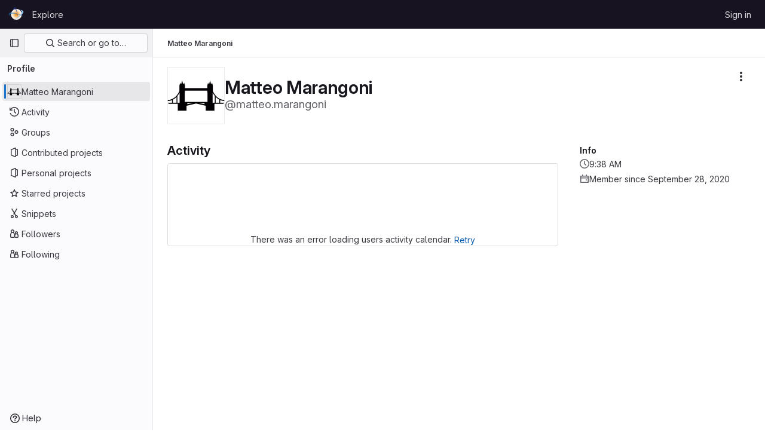

--- FILE ---
content_type: application/javascript
request_url: https://gitlab.grnet.gr/assets/webpack/commons-pages.users-pages.users.terms.index.1885c85b.chunk.js
body_size: 29190
content:
(this.webpackJsonp=this.webpackJsonp||[]).push([[222,35,254,840],{"1fc5":function(t,e,i){"use strict";i.d(e,"a",(function(){return r}));var n=i("Pyw5");const a={name:"GlButtonGroup",props:{vertical:{type:Boolean,required:!1,default:!1}}};const r=i.n(n)()({render:function(){var t=this.$createElement;return(this._self._c||t)("div",this._g({class:this.vertical?"gl-button-group-vertical btn-group-vertical":"gl-button-group btn-group",attrs:{role:"group"}},this.$listeners),[this._t("default")],2)},staticRenderFns:[]},void 0,a,void 0,!1,void 0,!1,void 0,void 0,void 0)},"4Alm":function(t,e,i){"use strict";i.d(e,"a",(function(){return o})),i.d(e,"b",(function(){return s}));var n=i("9k56"),a=i("jIK5"),r=i("hII5");const s=Object(r.c)({plain:Object(r.b)(a.g,!1)},"formControls"),o=Object(n.c)({props:s,computed:{custom(){return!this.plain}}})},"4wRe":function(t,e,i){"use strict";i.d(e,"a",(function(){return m}));var n=i("TTlA"),a=i("9k56"),r=i("3hkr"),s=i("hII5"),o=i("nhwU");const l=Object(s.c)(o.c,r.q),c=Object(a.c)({name:r.q,mixins:[o.b],provide(){return{getBvRadioGroup:()=>this}},props:l,computed:{isRadioGroup:()=>!0}});var u=i("R0j4"),d=i("OQy4"),h=i("Pyw5"),p=i.n(h);const{model:b}=c.options;const f={name:"GlFormRadioGroup",components:{BFormRadioGroup:c,GlFormRadio:d.a},directives:{SafeHtml:u.a},mixins:[n.a],inheritAttrs:!1,model:b,methods:{onInput(t){this.$emit("input",t)},onChange(t){this.$emit("change",t)}}};const m=p()({render:function(){var t=this,e=t.$createElement,i=t._self._c||e;return i("b-form-radio-group",t._g(t._b({staticClass:"gl-form-checkbox-group",attrs:{stacked:""},on:{input:t.onInput,change:t.onChange}},"b-form-radio-group",t.$attrs,!1),t.$listeners),[t._t("first"),t._v(" "),t._l(t.formOptions,(function(e,n){return i("gl-form-radio",{key:n,attrs:{value:e.value,disabled:e.disabled}},[e.html?i("span",{directives:[{name:"safe-html",rawName:"v-safe-html",value:e.html,expression:"option.html"}]}):i("span",[t._v(t._s(e.text))])])})),t._v(" "),t._t("default")],2)},staticRenderFns:[]},void 0,f,void 0,!1,void 0,!1,void 0,void 0,void 0)},"5wtN":function(t,e){var i={kind:"Document",definitions:[{kind:"FragmentDefinition",name:{kind:"Name",value:"PageInfo"},typeCondition:{kind:"NamedType",name:{kind:"Name",value:"PageInfo"}},directives:[],selectionSet:{kind:"SelectionSet",selections:[{kind:"Field",name:{kind:"Name",value:"hasNextPage"},arguments:[],directives:[]},{kind:"Field",name:{kind:"Name",value:"hasPreviousPage"},arguments:[],directives:[]},{kind:"Field",name:{kind:"Name",value:"startCursor"},arguments:[],directives:[]},{kind:"Field",name:{kind:"Name",value:"endCursor"},arguments:[],directives:[]}]}}],loc:{start:0,end:92}};i.loc.source={body:"fragment PageInfo on PageInfo {\n  hasNextPage\n  hasPreviousPage\n  startCursor\n  endCursor\n}\n",name:"GraphQL request",locationOffset:{line:1,column:1}};var n={};function a(t,e){for(var i=0;i<t.definitions.length;i++){var n=t.definitions[i];if(n.name&&n.name.value==e)return n}}i.definitions.forEach((function(t){if(t.name){var e=new Set;!function t(e,i){if("FragmentSpread"===e.kind)i.add(e.name.value);else if("VariableDefinition"===e.kind){var n=e.type;"NamedType"===n.kind&&i.add(n.name.value)}e.selectionSet&&e.selectionSet.selections.forEach((function(e){t(e,i)})),e.variableDefinitions&&e.variableDefinitions.forEach((function(e){t(e,i)})),e.definitions&&e.definitions.forEach((function(e){t(e,i)}))}(t,e),n[t.name.value]=e}})),t.exports=i,t.exports.PageInfo=function(t,e){var i={kind:t.kind,definitions:[a(t,e)]};t.hasOwnProperty("loc")&&(i.loc=t.loc);var r=n[e]||new Set,s=new Set,o=new Set;for(r.forEach((function(t){o.add(t)}));o.size>0;){var l=o;o=new Set,l.forEach((function(t){s.has(t)||(s.add(t),(n[t]||new Set).forEach((function(t){o.add(t)})))}))}return s.forEach((function(e){var n=a(t,e);n&&i.definitions.push(n)})),i}(i,"PageInfo")},"7HFU":function(t,e,i){"use strict";i.d(e,"a",(function(){return a}));var n=i("/lV4");const a=[{value:"spam",text:Object(n.h)("ReportAbuse|They're posting spam.")},{value:"offensive",text:Object(n.h)("ReportAbuse|They're being offensive or abusive.")},{value:"phishing",text:Object(n.h)("ReportAbuse|They're phishing.")},{value:"crypto",text:Object(n.h)("ReportAbuse|They're crypto mining.")},{value:"credentials",text:Object(n.h)("ReportAbuse|They're posting personal information or credentials.")},{value:"copyright",text:Object(n.h)("ReportAbuse|They're violating a copyright or trademark.")},{value:"malware",text:Object(n.h)("ReportAbuse|They're posting malware.")},{value:"other",text:Object(n.h)("ReportAbuse|Something else.")}]},"8hxp":function(t,e,i){"use strict";e.a=function(t){return function(){return this.matches(t)}}},Bk2k:function(t,e,i){var n=i("vkS7"),a=i("sHai"),r=Object.prototype.hasOwnProperty,s=a((function(t,e,i){r.call(t,i)?t[i].push(e):n(t,i,[e])}));t.exports=s},CLX6:function(t,e,i){"use strict";function n(){}e.a=function(t){return null==t?n:function(){return this.querySelector(t)}}},F6ad:function(t,e,i){"use strict";i.d(e,"a",(function(){return o}));var n=i("Njyp"),a=i("Pyw5"),r=i.n(a);const s={name:"GlForm",components:{BForm:n.a},inheritAttrs:!1};const o=r()({render:function(){var t=this.$createElement;return(this._self._c||t)("b-form",this._g(this._b({},"b-form",this.$attrs,!1),this.$listeners),[this._t("default")],2)},staticRenderFns:[]},void 0,s,void 0,!1,void 0,!1,void 0,void 0,void 0)},FB7y:function(t,e,i){"use strict";i("B++/"),i("z6RN"),i("47t/");var n=i("EmJ/"),a=i.n(n);var r,s=i("2ibD"),o=i("3twG");(r=a.a).fn.endlessScroll=function(t){t=r.extend({},{bottomPixels:50,fireOnce:!0,loader:"<br />Loading...<br />",data:"",insertAfter:"div:last",resetCounter:function(){return!1},callback:function(){return!0},ceaseFire:function(){return!1}},t);var e,i=!1,n=!0,a=!1,s=0;!0===t.ceaseFire.apply(this)&&(n=!1),!0===n&&r(this).scroll((function(){if(!0!==t.ceaseFire.apply(this)){if(this==document||this==window)e=r(document).height()-r(window).height()<=r(window).scrollTop()+t.bottomPixels;else{var o=r(".endless_scroll_inner_wrap",this);0==o.length&&(o=r(this).wrapInner('<div class="endless_scroll_inner_wrap" />').find(".endless_scroll_inner_wrap")),e=o.length>0&&o.height()-r(this).height()<=r(this).scrollTop()+t.bottomPixels}e&&(0==t.fireOnce||1==t.fireOnce&&1!=a)&&(!0===t.resetCounter.apply(this)&&(s=0),a=!0,s++,r(t.insertAfter).after('<div id="endless_scroll_loader">'+t.loader+"</div>"),!1!==(i="function"==typeof t.data?t.data.apply(this,[s]):t.data)&&(r(t.insertAfter).after("<div>"+i+"</div>"),t.callback.apply(this,[s]),a=!1),r("#endless_scroll_loader").remove())}else n=!1}))};e.a={init({limit:t=0,preload:e=!1,disable:i=!1,prepareData:n=a.a.noop,successCallback:r=a.a.noop,errorCallback:s=a.a.noop,container:l=""}={}){this.limit=t,this.offset=parseInt(Object(o.p)("offset"),10)||this.limit,this.disable=i,this.prepareData=n,this.successCallback=r,this.errorCallback=s,this.$container=a()(l),this.$loading=this.$container.length?this.$container.find(".loading").first():a()(".loading").first(),e&&(this.offset=0,this.getOld()),this.initLoadMore()},getOld(){var t=this;this.$loading.show();const e=a()(".content_list").data("href")||Object(o.I)(["limit","offset"]);s.a.get(e,{params:{limit:this.limit,offset:this.offset}}).then((function({data:e}){t.append(e.count,t.prepareData(e.html)),t.successCallback(),t.disable||t.isScrollable()?t.$loading.hide():t.getOld()})).catch((function(e){return t.errorCallback(e)})).finally((function(){return t.$loading.hide()}))},append(t,e){a()(".content_list").append(e),t>0?(this.offset+=t,t<this.limit&&(this.disable=!0)):this.disable=!0},isScrollable(){const t=a()(window);return a()(document).height()>t.height()+t.scrollTop()+400},initLoadMore(){var t=this;a()(document).off("scroll"),a()(document).endlessScroll({bottomPixels:400,fireDelay:1e3,fireOnce:!0,ceaseFire:function(){return!0===t.disable},callback:function(){t.$container.length&&!t.$container.is(":visible")||t.$loading.is(":visible")||(t.$loading.show(),t.getOld())}})}}},GcJ8:function(t,e,i){"use strict";var n=i("QmxP"),a={name:"ProjectsList",components:{ProjectsListItem:i("/pbY").a},props:{items:{type:Array,required:!0},showProjectIcon:{type:Boolean,required:!1,default:!1},listItemClass:{type:[String,Array,Object],required:!1,default:""},timestampType:{type:String,required:!1,default:n.b,validator:t=>n.a.includes(t)}}},r=i("tBpV"),s=Object(r.a)(a,(function(){var t=this,e=t._self._c;return e("ul",{staticClass:"gl-list-none gl-p-0"},t._l(t.items,(function(i){return e("projects-list-item",{key:i.id,attrs:{project:i,"show-project-icon":t.showProjectIcon,"list-item-class":t.listItemClass,"timestamp-type":t.timestampType},on:{refetch:function(e){return t.$emit("refetch")}}})})),1)}),[],!1,null,null,null);e.a=s.exports},Gs6c:function(t,e,i){"use strict";var n=i("2ibD"),a=i("z/4y");class r extends a.a{constructor(){super(),this.pendingRequests={}}override(t,e){this.internalStorage[t]=e}retrieve(t,e){var i=this;if(this.hasData(t)&&!e)return Promise.resolve(this.get(t));let a=this.pendingRequests[t];return a||(a=n.a.get(t).then((function({data:e}){i.internalStorage[t]=e,delete i.pendingRequests[t]})).catch((function(e){const n=new Error(`${t}: ${e.message}`);throw n.textStatus=e.message,delete i.pendingRequests[t],n})),this.pendingRequests[t]=a),a.then((function(){return i.get(t)}))}}e.a=new r},HO44:function(t,e,i){"use strict";i.d(e,"a",(function(){return c})),i.d(e,"b",(function(){return l}));var n=i("9k56"),a=i("jIK5"),r=i("gZSI"),s=i("hII5"),o=i("idLb");const l=Object(s.c)({state:Object(s.b)(a.g,null)},"formState"),c=Object(n.c)({props:l,computed:{computedState(){return Object(r.b)(this.state)?this.state:null},stateClass(){const t=this.computedState;return!0===t?"is-valid":!1===t?"is-invalid":null},computedAriaInvalid(){const t=Object(o.a)(this).ariaInvalid;return!0===t||"true"===t||""===t||!1===this.computedState?"true":t}}})},"Ht9+":function(t,e,i){"use strict";i.d(e,"a",(function(){return f}));var n=i("9k56"),a=i("3hkr"),r=i("CU79"),s=i("jIK5"),o=i("gZSI"),l=i("C+ps");const c=(t,e)=>{for(let i=0;i<t.length;i++)if(Object(l.a)(t[i],e))return i;return-1};var u=i("VuSA"),d=i("hII5"),h=i("u7gu");const p=r.U+"indeterminate",b=Object(d.c)(Object(u.m)({...h.c,indeterminate:Object(d.b)(s.g,!1),switch:Object(d.b)(s.g,!1),uncheckedValue:Object(d.b)(s.a,!1),value:Object(d.b)(s.a,!0)}),a.l),f=Object(n.c)({name:a.l,mixins:[h.b],inject:{getBvGroup:{from:"getBvCheckGroup",default:()=>()=>null}},props:b,computed:{bvGroup(){return this.getBvGroup()},isChecked(){const{value:t,computedLocalChecked:e}=this;return Object(o.a)(e)?c(e,t)>-1:Object(l.a)(e,t)},isRadio:()=>!1},watch:{indeterminate(t,e){Object(l.a)(t,e)||this.setIndeterminate(t)}},mounted(){this.setIndeterminate(this.indeterminate)},methods:{computedLocalCheckedWatcher(t,e){if(!Object(l.a)(t,e)){this.$emit(h.a,t);const e=this.$refs.input;e&&this.$emit(p,e.indeterminate)}},handleChange(t){let{target:{checked:e,indeterminate:i}}=t;const{value:n,uncheckedValue:a}=this;let s=this.computedLocalChecked;if(Object(o.a)(s)){const t=c(s,n);e&&t<0?s=s.concat(n):!e&&t>-1&&(s=s.slice(0,t).concat(s.slice(t+1)))}else s=e?n:a;this.computedLocalChecked=s,this.$nextTick(()=>{this.$emit(r.d,s),this.isGroup&&this.bvGroup.$emit(r.d,s),this.$emit(p,i)})},setIndeterminate(t){Object(o.a)(this.computedLocalChecked)&&(t=!1);const e=this.$refs.input;e&&(e.indeterminate=t,this.$emit(p,t))}}})},JKXm:function(t,e,i){"use strict";i.d(e,"b",(function(){return o}));var n=i("jVW0");function a(t){return function(){this.style.removeProperty(t)}}function r(t,e,i){return function(){this.style.setProperty(t,e,i)}}function s(t,e,i){return function(){var n=e.apply(this,arguments);null==n?this.style.removeProperty(t):this.style.setProperty(t,n,i)}}function o(t,e){return t.style.getPropertyValue(e)||Object(n.a)(t).getComputedStyle(t,null).getPropertyValue(e)}e.a=function(t,e,i){return arguments.length>1?this.each((null==e?a:"function"==typeof e?s:r)(t,e,null==i?"":i)):o(this.node(),t)}},Njyp:function(t,e,i){"use strict";i.d(e,"a",(function(){return c})),i.d(e,"b",(function(){return l}));var n=i("9k56"),a=i("lgrP"),r=i("3hkr"),s=i("jIK5"),o=i("hII5");const l=Object(o.c)({id:Object(o.b)(s.r),inline:Object(o.b)(s.g,!1),novalidate:Object(o.b)(s.g,!1),validated:Object(o.b)(s.g,!1)},r.k),c=Object(n.c)({name:r.k,functional:!0,props:l,render(t,e){let{props:i,data:n,children:r}=e;return t("form",Object(a.a)(n,{class:{"form-inline":i.inline,"was-validated":i.validated},attrs:{id:i.id,novalidate:i.novalidate}}),r)}})},O1VG:function(t,e,i){"use strict";i.d(e,"a",(function(){return l}));var n=i("9k56"),a=i("3hkr"),r=i("hII5"),s=i("u7gu");const o=Object(r.c)(s.c,a.p),l=Object(n.c)({name:a.p,mixins:[s.b],inject:{getBvGroup:{from:"getBvRadioGroup",default:()=>()=>null}},props:o,computed:{bvGroup(){return this.getBvGroup()}}})},OQy4:function(t,e,i){"use strict";i.d(e,"a",(function(){return l}));var n=i("O1VG"),a=i("Pyw5"),r=i.n(a);const{model:s}=n.a.options;const o={name:"GlFormRadio",components:{BFormRadio:n.a},inheritAttrs:!1,model:{prop:s.prop,event:s.event},props:{checked:{type:[String,Number,Boolean,Object],required:!1,default:!1}}};const l=r()({render:function(){var t=this,e=t.$createElement,i=t._self._c||e;return i("b-form-radio",t._b({staticClass:"gl-form-radio",attrs:{checked:t.checked},on:{input:function(e){return t.$emit("input",e)},change:function(e){return t.$emit("change",e)}}},"b-form-radio",t.$attrs,!1),[t._t("default"),t._v(" "),t.$scopedSlots.help?i("p",{staticClass:"help-text"},[t._t("help")],2):t._e()],2)},staticRenderFns:[]},void 0,o,void 0,!1,void 0,!1,void 0,void 0,void 0)},R0j4:function(t,e,i){"use strict";i.d(e,"a",(function(){return l}));var n=i("jsvc"),a=i.n(n);const{sanitize:r}=a.a,s={RETURN_DOM_FRAGMENT:!0,ALLOW_UNKNOWN_PROTOCOLS:!0,FORBID_ATTR:["data-remote","data-url","data-type","data-method","data-disable-with","data-disabled","data-disable","data-turbo"],FORBID_TAGS:["style","mstyle","form"]},o=(t,e)=>{if(e.oldValue!==e.value){var i;const n={...s,...null!==(i=e.arg)&&void 0!==i?i:{}};t.textContent="",t.appendChild(r(e.value,n))}},l={bind:o,update:o,unbind:t=>{t.textContent=""}}},SG6N:function(t,e,i){"use strict";i.d(e,"c",(function(){return Y})),i.d(e,"a",(function(){return X}));var n=i("CLX6"),a=i("t0IB"),r=i("8hxp"),s=function(t){return new Array(t.length)};function o(t,e){this.ownerDocument=t.ownerDocument,this.namespaceURI=t.namespaceURI,this._next=null,this._parent=t,this.__data__=e}o.prototype={constructor:o,appendChild:function(t){return this._parent.insertBefore(t,this._next)},insertBefore:function(t,e){return this._parent.insertBefore(t,e)},querySelector:function(t){return this._parent.querySelector(t)},querySelectorAll:function(t){return this._parent.querySelectorAll(t)}};function l(t,e,i,n,a,r){for(var s,l=0,c=e.length,u=r.length;l<u;++l)(s=e[l])?(s.__data__=r[l],n[l]=s):i[l]=new o(t,r[l]);for(;l<c;++l)(s=e[l])&&(a[l]=s)}function c(t,e,i,n,a,r,s){var l,c,u,d={},h=e.length,p=r.length,b=new Array(h);for(l=0;l<h;++l)(c=e[l])&&(b[l]=u="$"+s.call(c,c.__data__,l,e),u in d?a[l]=c:d[u]=c);for(l=0;l<p;++l)(c=d[u="$"+s.call(t,r[l],l,r)])?(n[l]=c,c.__data__=r[l],d[u]=null):i[l]=new o(t,r[l]);for(l=0;l<h;++l)(c=e[l])&&d[b[l]]===c&&(a[l]=c)}function u(t,e){return t<e?-1:t>e?1:t>=e?0:NaN}var d=i("UyLF");function h(t){return function(){this.removeAttribute(t)}}function p(t){return function(){this.removeAttributeNS(t.space,t.local)}}function b(t,e){return function(){this.setAttribute(t,e)}}function f(t,e){return function(){this.setAttributeNS(t.space,t.local,e)}}function m(t,e){return function(){var i=e.apply(this,arguments);null==i?this.removeAttribute(t):this.setAttribute(t,i)}}function v(t,e){return function(){var i=e.apply(this,arguments);null==i?this.removeAttributeNS(t.space,t.local):this.setAttributeNS(t.space,t.local,i)}}var g=i("JKXm");function y(t){return function(){delete this[t]}}function j(t,e){return function(){this[t]=e}}function O(t,e){return function(){var i=e.apply(this,arguments);null==i?delete this[t]:this[t]=i}}function k(t){return t.trim().split(/^|\s+/)}function _(t){return t.classList||new S(t)}function S(t){this._node=t,this._names=k(t.getAttribute("class")||"")}function w(t,e){for(var i=_(t),n=-1,a=e.length;++n<a;)i.add(e[n])}function C(t,e){for(var i=_(t),n=-1,a=e.length;++n<a;)i.remove(e[n])}function x(t){return function(){w(this,t)}}function T(t){return function(){C(this,t)}}function A(t,e){return function(){(e.apply(this,arguments)?w:C)(this,t)}}S.prototype={add:function(t){this._names.indexOf(t)<0&&(this._names.push(t),this._node.setAttribute("class",this._names.join(" ")))},remove:function(t){var e=this._names.indexOf(t);e>=0&&(this._names.splice(e,1),this._node.setAttribute("class",this._names.join(" ")))},contains:function(t){return this._names.indexOf(t)>=0}};function P(){this.textContent=""}function I(t){return function(){this.textContent=t}}function $(t){return function(){var e=t.apply(this,arguments);this.textContent=null==e?"":e}}function N(){this.innerHTML=""}function D(t){return function(){this.innerHTML=t}}function F(t){return function(){var e=t.apply(this,arguments);this.innerHTML=null==e?"":e}}function B(){this.nextSibling&&this.parentNode.appendChild(this)}function E(){this.previousSibling&&this.parentNode.insertBefore(this,this.parentNode.firstChild)}var L=i("eIAa");function U(t){return function(){var e=this.ownerDocument,i=this.namespaceURI;return i===L.b&&e.documentElement.namespaceURI===L.b?e.createElement(t):e.createElementNS(i,t)}}function q(t){return function(){return this.ownerDocument.createElementNS(t.space,t.local)}}var G=function(t){var e=Object(d.a)(t);return(e.local?q:U)(e)};function z(){return null}function R(){var t=this.parentNode;t&&t.removeChild(this)}function V(){var t=this.cloneNode(!1),e=this.parentNode;return e?e.insertBefore(t,this.nextSibling):t}function M(){var t=this.cloneNode(!0),e=this.parentNode;return e?e.insertBefore(t,this.nextSibling):t}var W=i("veZh"),H=i("jVW0");function K(t,e,i){var n=Object(H.a)(t),a=n.CustomEvent;"function"==typeof a?a=new a(e,i):(a=n.document.createEvent("Event"),i?(a.initEvent(e,i.bubbles,i.cancelable),a.detail=i.detail):a.initEvent(e,!1,!1)),t.dispatchEvent(a)}function Q(t,e){return function(){return K(this,t,e)}}function J(t,e){return function(){return K(this,t,e.apply(this,arguments))}}var Y=[null];function X(t,e){this._groups=t,this._parents=e}function Z(){return new X([[document.documentElement]],Y)}X.prototype=Z.prototype={constructor:X,select:function(t){"function"!=typeof t&&(t=Object(n.a)(t));for(var e=this._groups,i=e.length,a=new Array(i),r=0;r<i;++r)for(var s,o,l=e[r],c=l.length,u=a[r]=new Array(c),d=0;d<c;++d)(s=l[d])&&(o=t.call(s,s.__data__,d,l))&&("__data__"in s&&(o.__data__=s.__data__),u[d]=o);return new X(a,this._parents)},selectAll:function(t){"function"!=typeof t&&(t=Object(a.a)(t));for(var e=this._groups,i=e.length,n=[],r=[],s=0;s<i;++s)for(var o,l=e[s],c=l.length,u=0;u<c;++u)(o=l[u])&&(n.push(t.call(o,o.__data__,u,l)),r.push(o));return new X(n,r)},filter:function(t){"function"!=typeof t&&(t=Object(r.a)(t));for(var e=this._groups,i=e.length,n=new Array(i),a=0;a<i;++a)for(var s,o=e[a],l=o.length,c=n[a]=[],u=0;u<l;++u)(s=o[u])&&t.call(s,s.__data__,u,o)&&c.push(s);return new X(n,this._parents)},data:function(t,e){if(!t)return m=new Array(this.size()),h=-1,this.each((function(t){m[++h]=t})),m;var i,n=e?c:l,a=this._parents,r=this._groups;"function"!=typeof t&&(i=t,t=function(){return i});for(var s=r.length,o=new Array(s),u=new Array(s),d=new Array(s),h=0;h<s;++h){var p=a[h],b=r[h],f=b.length,m=t.call(p,p&&p.__data__,h,a),v=m.length,g=u[h]=new Array(v),y=o[h]=new Array(v);n(p,b,g,y,d[h]=new Array(f),m,e);for(var j,O,k=0,_=0;k<v;++k)if(j=g[k]){for(k>=_&&(_=k+1);!(O=y[_])&&++_<v;);j._next=O||null}}return(o=new X(o,a))._enter=u,o._exit=d,o},enter:function(){return new X(this._enter||this._groups.map(s),this._parents)},exit:function(){return new X(this._exit||this._groups.map(s),this._parents)},join:function(t,e,i){var n=this.enter(),a=this,r=this.exit();return n="function"==typeof t?t(n):n.append(t+""),null!=e&&(a=e(a)),null==i?r.remove():i(r),n&&a?n.merge(a).order():a},merge:function(t){for(var e=this._groups,i=t._groups,n=e.length,a=i.length,r=Math.min(n,a),s=new Array(n),o=0;o<r;++o)for(var l,c=e[o],u=i[o],d=c.length,h=s[o]=new Array(d),p=0;p<d;++p)(l=c[p]||u[p])&&(h[p]=l);for(;o<n;++o)s[o]=e[o];return new X(s,this._parents)},order:function(){for(var t=this._groups,e=-1,i=t.length;++e<i;)for(var n,a=t[e],r=a.length-1,s=a[r];--r>=0;)(n=a[r])&&(s&&4^n.compareDocumentPosition(s)&&s.parentNode.insertBefore(n,s),s=n);return this},sort:function(t){function e(e,i){return e&&i?t(e.__data__,i.__data__):!e-!i}t||(t=u);for(var i=this._groups,n=i.length,a=new Array(n),r=0;r<n;++r){for(var s,o=i[r],l=o.length,c=a[r]=new Array(l),d=0;d<l;++d)(s=o[d])&&(c[d]=s);c.sort(e)}return new X(a,this._parents).order()},call:function(){var t=arguments[0];return arguments[0]=this,t.apply(null,arguments),this},nodes:function(){var t=new Array(this.size()),e=-1;return this.each((function(){t[++e]=this})),t},node:function(){for(var t=this._groups,e=0,i=t.length;e<i;++e)for(var n=t[e],a=0,r=n.length;a<r;++a){var s=n[a];if(s)return s}return null},size:function(){var t=0;return this.each((function(){++t})),t},empty:function(){return!this.node()},each:function(t){for(var e=this._groups,i=0,n=e.length;i<n;++i)for(var a,r=e[i],s=0,o=r.length;s<o;++s)(a=r[s])&&t.call(a,a.__data__,s,r);return this},attr:function(t,e){var i=Object(d.a)(t);if(arguments.length<2){var n=this.node();return i.local?n.getAttributeNS(i.space,i.local):n.getAttribute(i)}return this.each((null==e?i.local?p:h:"function"==typeof e?i.local?v:m:i.local?f:b)(i,e))},style:g.a,property:function(t,e){return arguments.length>1?this.each((null==e?y:"function"==typeof e?O:j)(t,e)):this.node()[t]},classed:function(t,e){var i=k(t+"");if(arguments.length<2){for(var n=_(this.node()),a=-1,r=i.length;++a<r;)if(!n.contains(i[a]))return!1;return!0}return this.each(("function"==typeof e?A:e?x:T)(i,e))},text:function(t){return arguments.length?this.each(null==t?P:("function"==typeof t?$:I)(t)):this.node().textContent},html:function(t){return arguments.length?this.each(null==t?N:("function"==typeof t?F:D)(t)):this.node().innerHTML},raise:function(){return this.each(B)},lower:function(){return this.each(E)},append:function(t){var e="function"==typeof t?t:G(t);return this.select((function(){return this.appendChild(e.apply(this,arguments))}))},insert:function(t,e){var i="function"==typeof t?t:G(t),a=null==e?z:"function"==typeof e?e:Object(n.a)(e);return this.select((function(){return this.insertBefore(i.apply(this,arguments),a.apply(this,arguments)||null)}))},remove:function(){return this.each(R)},clone:function(t){return this.select(t?M:V)},datum:function(t){return arguments.length?this.property("__data__",t):this.node().__data__},on:W.b,dispatch:function(t,e){return this.each(("function"==typeof e?J:Q)(t,e))}};e.b=Z},SHq3:function(t,e){var i={kind:"Document",definitions:[{kind:"OperationDefinition",operation:"query",name:{kind:"Name",value:"getUserAchievements"},variableDefinitions:[{kind:"VariableDefinition",variable:{kind:"Variable",name:{kind:"Name",value:"id"}},type:{kind:"NonNullType",type:{kind:"NamedType",name:{kind:"Name",value:"UserID"}}},directives:[]}],directives:[],selectionSet:{kind:"SelectionSet",selections:[{kind:"Field",name:{kind:"Name",value:"user"},arguments:[{kind:"Argument",name:{kind:"Name",value:"id"},value:{kind:"Variable",name:{kind:"Name",value:"id"}}}],directives:[],selectionSet:{kind:"SelectionSet",selections:[{kind:"Field",name:{kind:"Name",value:"id"},arguments:[],directives:[]},{kind:"Field",name:{kind:"Name",value:"userAchievements"},arguments:[],directives:[],selectionSet:{kind:"SelectionSet",selections:[{kind:"Field",name:{kind:"Name",value:"nodes"},arguments:[],directives:[],selectionSet:{kind:"SelectionSet",selections:[{kind:"Field",name:{kind:"Name",value:"id"},arguments:[],directives:[]},{kind:"Field",name:{kind:"Name",value:"createdAt"},arguments:[],directives:[]},{kind:"Field",name:{kind:"Name",value:"achievement"},arguments:[],directives:[],selectionSet:{kind:"SelectionSet",selections:[{kind:"Field",name:{kind:"Name",value:"id"},arguments:[],directives:[]},{kind:"Field",name:{kind:"Name",value:"name"},arguments:[],directives:[]},{kind:"Field",name:{kind:"Name",value:"description"},arguments:[],directives:[]},{kind:"Field",name:{kind:"Name",value:"avatarUrl"},arguments:[],directives:[]},{kind:"Field",name:{kind:"Name",value:"namespace"},arguments:[],directives:[],selectionSet:{kind:"SelectionSet",selections:[{kind:"Field",name:{kind:"Name",value:"id"},arguments:[],directives:[]},{kind:"Field",name:{kind:"Name",value:"fullPath"},arguments:[],directives:[]},{kind:"Field",name:{kind:"Name",value:"achievementsPath"},arguments:[],directives:[]}]}}]}}]}}]}}]}}]}}],loc:{start:0,end:354}};i.loc.source={body:"query getUserAchievements($id: UserID!) {\n  user(id: $id) {\n    id\n    userAchievements {\n      nodes {\n        id\n        createdAt\n        achievement {\n          id\n          name\n          description\n          avatarUrl\n          namespace {\n            id\n            fullPath\n            achievementsPath\n          }\n        }\n      }\n    }\n  }\n}\n",name:"GraphQL request",locationOffset:{line:1,column:1}};var n={};function a(t,e){for(var i=0;i<t.definitions.length;i++){var n=t.definitions[i];if(n.name&&n.name.value==e)return n}}i.definitions.forEach((function(t){if(t.name){var e=new Set;!function t(e,i){if("FragmentSpread"===e.kind)i.add(e.name.value);else if("VariableDefinition"===e.kind){var n=e.type;"NamedType"===n.kind&&i.add(n.name.value)}e.selectionSet&&e.selectionSet.selections.forEach((function(e){t(e,i)})),e.variableDefinitions&&e.variableDefinitions.forEach((function(e){t(e,i)})),e.definitions&&e.definitions.forEach((function(e){t(e,i)}))}(t,e),n[t.name.value]=e}})),t.exports=i,t.exports.getUserAchievements=function(t,e){var i={kind:t.kind,definitions:[a(t,e)]};t.hasOwnProperty("loc")&&(i.loc=t.loc);var r=n[e]||new Set,s=new Set,o=new Set;for(r.forEach((function(t){o.add(t)}));o.size>0;){var l=o;o=new Set,l.forEach((function(t){s.has(t)||(s.add(t),(n[t]||new Set).forEach((function(t){o.add(t)})))}))}return s.forEach((function(e){var n=a(t,e);n&&i.definitions.push(n)})),i}(i,"getUserAchievements")},TTlA:function(t,e,i){"use strict";i.d(e,"a",(function(){return h})),i.d(e,"b",(function(){return d}));var n=i("9k56"),a=i("jIK5"),r=i("oJ9E"),s=i("Xhk9"),o=i("gZSI"),l=i("VuSA"),c=i("hII5"),u=i("ojJK");const d=Object(c.c)({disabledField:Object(c.b)(a.r,"disabled"),htmlField:Object(c.b)(a.r,"html"),options:Object(c.b)(a.d,[]),textField:Object(c.b)(a.r,"text"),valueField:Object(c.b)(a.r,"value")},"formOptionControls"),h=Object(n.c)({props:d,computed:{formOptions(){return this.normalizeOptions(this.options)}},methods:{normalizeOption(t){let e=arguments.length>1&&void 0!==arguments[1]?arguments[1]:null;if(Object(o.j)(t)){const i=Object(r.a)(t,this.valueField),n=Object(r.a)(t,this.textField);return{value:Object(o.n)(i)?e||n:i,text:Object(s.b)(String(Object(o.n)(n)?e:n)),html:Object(r.a)(t,this.htmlField),disabled:Boolean(Object(r.a)(t,this.disabledField))}}return{value:e||t,text:Object(s.b)(String(t)),disabled:!1}},normalizeOptions(t){return Object(o.a)(t)?t.map(t=>this.normalizeOption(t)):Object(o.j)(t)?(Object(u.a)('Setting prop "options" to an object is deprecated. Use the array format instead.',this.$options.name),Object(l.h)(t).map(e=>this.normalizeOption(t[e]||{},e))):[]}}})},U29U:function(t,e,i){"use strict";i.d(e,"a",(function(){return n}));const n=(t,e)=>t.map((t,e)=>[e,t]).sort(function(t,e){return this(t[1],e[1])||t[0]-e[0]}.bind(e)).map(t=>t[1])},U5AB:function(t,e,i){var n={kind:"Document",definitions:[{kind:"OperationDefinition",operation:"query",name:{kind:"Name",value:"getUserSnippets"},variableDefinitions:[{kind:"VariableDefinition",variable:{kind:"Variable",name:{kind:"Name",value:"id"}},type:{kind:"NonNullType",type:{kind:"NamedType",name:{kind:"Name",value:"UserID"}}},directives:[]},{kind:"VariableDefinition",variable:{kind:"Variable",name:{kind:"Name",value:"first"}},type:{kind:"NamedType",name:{kind:"Name",value:"Int"}},directives:[]},{kind:"VariableDefinition",variable:{kind:"Variable",name:{kind:"Name",value:"last"}},type:{kind:"NamedType",name:{kind:"Name",value:"Int"}},directives:[]},{kind:"VariableDefinition",variable:{kind:"Variable",name:{kind:"Name",value:"afterToken"}},type:{kind:"NamedType",name:{kind:"Name",value:"String"}},directives:[]},{kind:"VariableDefinition",variable:{kind:"Variable",name:{kind:"Name",value:"beforeToken"}},type:{kind:"NamedType",name:{kind:"Name",value:"String"}},directives:[]}],directives:[],selectionSet:{kind:"SelectionSet",selections:[{kind:"Field",name:{kind:"Name",value:"user"},arguments:[{kind:"Argument",name:{kind:"Name",value:"id"},value:{kind:"Variable",name:{kind:"Name",value:"id"}}}],directives:[],selectionSet:{kind:"SelectionSet",selections:[{kind:"Field",name:{kind:"Name",value:"id"},arguments:[],directives:[]},{kind:"Field",name:{kind:"Name",value:"avatarUrl"},arguments:[],directives:[]},{kind:"Field",name:{kind:"Name",value:"name"},arguments:[],directives:[]},{kind:"Field",name:{kind:"Name",value:"username"},arguments:[],directives:[]},{kind:"Field",name:{kind:"Name",value:"snippets"},arguments:[{kind:"Argument",name:{kind:"Name",value:"first"},value:{kind:"Variable",name:{kind:"Name",value:"first"}}},{kind:"Argument",name:{kind:"Name",value:"last"},value:{kind:"Variable",name:{kind:"Name",value:"last"}}},{kind:"Argument",name:{kind:"Name",value:"before"},value:{kind:"Variable",name:{kind:"Name",value:"beforeToken"}}},{kind:"Argument",name:{kind:"Name",value:"after"},value:{kind:"Variable",name:{kind:"Name",value:"afterToken"}}}],directives:[],selectionSet:{kind:"SelectionSet",selections:[{kind:"Field",name:{kind:"Name",value:"pageInfo"},arguments:[],directives:[],selectionSet:{kind:"SelectionSet",selections:[{kind:"FragmentSpread",name:{kind:"Name",value:"PageInfo"},directives:[]}]}},{kind:"Field",name:{kind:"Name",value:"nodes"},arguments:[],directives:[],selectionSet:{kind:"SelectionSet",selections:[{kind:"Field",name:{kind:"Name",value:"id"},arguments:[],directives:[]},{kind:"Field",name:{kind:"Name",value:"title"},arguments:[],directives:[]},{kind:"Field",name:{kind:"Name",value:"webUrl"},arguments:[],directives:[]},{kind:"Field",name:{kind:"Name",value:"visibilityLevel"},arguments:[],directives:[]},{kind:"Field",name:{kind:"Name",value:"createdAt"},arguments:[],directives:[]},{kind:"Field",name:{kind:"Name",value:"updatedAt"},arguments:[],directives:[]},{kind:"Field",name:{kind:"Name",value:"blobs"},arguments:[],directives:[],selectionSet:{kind:"SelectionSet",selections:[{kind:"Field",name:{kind:"Name",value:"nodes"},arguments:[],directives:[],selectionSet:{kind:"SelectionSet",selections:[{kind:"Field",name:{kind:"Name",value:"name"},arguments:[],directives:[]}]}}]}},{kind:"Field",name:{kind:"Name",value:"notes"},arguments:[],directives:[],selectionSet:{kind:"SelectionSet",selections:[{kind:"Field",name:{kind:"Name",value:"nodes"},arguments:[],directives:[],selectionSet:{kind:"SelectionSet",selections:[{kind:"Field",name:{kind:"Name",value:"id"},arguments:[],directives:[]}]}}]}}]}}]}}]}}]}}],loc:{start:0,end:648}};n.loc.source={body:'#import "~/graphql_shared/fragments/page_info.fragment.graphql"\n\nquery getUserSnippets(\n  $id: UserID!\n  $first: Int\n  $last: Int\n  $afterToken: String\n  $beforeToken: String\n) {\n  user(id: $id) {\n    id\n    avatarUrl\n    name\n    username\n    snippets(first: $first, last: $last, before: $beforeToken, after: $afterToken) {\n      pageInfo {\n        ...PageInfo\n      }\n      nodes {\n        id\n        title\n        webUrl\n        visibilityLevel\n        createdAt\n        updatedAt\n        blobs {\n          nodes {\n            name\n          }\n        }\n        notes {\n          nodes {\n            id\n          }\n        }\n      }\n    }\n  }\n}\n',name:"GraphQL request",locationOffset:{line:1,column:1}};var a={};n.definitions=n.definitions.concat(i("5wtN").definitions.filter((function(t){if("FragmentDefinition"!==t.kind)return!0;var e=t.name.value;return!a[e]&&(a[e]=!0,!0)})));var r={};function s(t,e){for(var i=0;i<t.definitions.length;i++){var n=t.definitions[i];if(n.name&&n.name.value==e)return n}}n.definitions.forEach((function(t){if(t.name){var e=new Set;!function t(e,i){if("FragmentSpread"===e.kind)i.add(e.name.value);else if("VariableDefinition"===e.kind){var n=e.type;"NamedType"===n.kind&&i.add(n.name.value)}e.selectionSet&&e.selectionSet.selections.forEach((function(e){t(e,i)})),e.variableDefinitions&&e.variableDefinitions.forEach((function(e){t(e,i)})),e.definitions&&e.definitions.forEach((function(e){t(e,i)}))}(t,e),r[t.name.value]=e}})),t.exports=n,t.exports.getUserSnippets=function(t,e){var i={kind:t.kind,definitions:[s(t,e)]};t.hasOwnProperty("loc")&&(i.loc=t.loc);var n=r[e]||new Set,a=new Set,o=new Set;for(n.forEach((function(t){o.add(t)}));o.size>0;){var l=o;o=new Set,l.forEach((function(t){a.has(t)||(a.add(t),(r[t]||new Set).forEach((function(t){o.add(t)})))}))}return a.forEach((function(e){var n=s(t,e);n&&i.definitions.push(n)})),i}(n,"getUserSnippets")},UyLF:function(t,e,i){"use strict";var n=i("eIAa");e.a=function(t){var e=t+="",i=e.indexOf(":");return i>=0&&"xmlns"!==(e=t.slice(0,i))&&(t=t.slice(i+1)),n.a.hasOwnProperty(e)?{space:n.a[e],local:t}:t}},VXIO:function(t,e,i){"use strict";var n=i("4lAS"),a=i("N50s"),r=i("F6ad"),s=i("l5WF"),o=i("4wRe"),l=i("1OWu"),c=i("/lV4"),u=i("Qhxq"),d=i("7HFU"),h={name:"AbuseCategorySelector",csrf:u.a,components:{GlButton:n.a,GlDrawer:a.a,GlForm:r.a,GlFormGroup:s.a,GlFormRadioGroup:o.a},inject:{reportAbusePath:{default:""}},props:{reportedUserId:{type:Number,required:!0},reportedFromUrl:{type:String,required:!1,default:""},showDrawer:{type:Boolean,required:!0}},i18n:{title:Object(c.a)("Report abuse to administrator"),close:Object(c.a)("Close"),label:Object(c.h)("ReportAbuse|Why are you reporting this user?"),next:Object(c.a)("Next")},CATEGORY_OPTIONS:d.a,data:()=>({selected:"",mounted:!1}),computed:{getDrawerHeaderHeight(){return this.showDrawer?Object(l.d)():"0"}},mounted(){this.mounted=!0},methods:{closeDrawer(){this.$emit("close-drawer")}}},p=i("tBpV"),b=Object(p.a)(h,(function(){var t=this,e=t._self._c;return e("gl-drawer",{attrs:{"header-height":t.getDrawerHeaderHeight,"z-index":300,open:t.showDrawer&&t.mounted},on:{close:t.closeDrawer},scopedSlots:t._u([{key:"title",fn:function(){return[e("h2",{staticClass:"gl-mb-0 gl-mt-0 gl-text-size-h2 gl-leading-24",attrs:{"data-testid":"category-drawer-title"}},[t._v("\n      "+t._s(t.$options.i18n.title)+"\n    ")])]},proxy:!0},{key:"default",fn:function(){return[e("gl-form",{staticClass:"gl-text-left",attrs:{action:t.reportAbusePath,method:"post"}},[e("input",{attrs:{type:"hidden",name:"authenticity_token"},domProps:{value:t.$options.csrf.token}}),t._v(" "),e("input",{attrs:{type:"hidden",name:"user_id","data-testid":"input-user-id"},domProps:{value:t.reportedUserId}}),t._v(" "),e("input",{attrs:{type:"hidden",name:"abuse_report[reported_from_url]","data-testid":"input-referer"},domProps:{value:t.reportedFromUrl}}),t._v(" "),e("gl-form-group",{attrs:{label:t.$options.i18n.label,"label-for":"abuse-report-category","label-class":"gl-text-default"}},[e("gl-form-radio-group",{attrs:{id:"abuse-report-category",options:t.$options.CATEGORY_OPTIONS,name:"abuse_report[category]",required:""},model:{value:t.selected,callback:function(e){t.selected=e},expression:"selected"}})],1),t._v(" "),e("gl-button",{attrs:{type:"submit",variant:"confirm","data-testid":"submit-form-button"}},[t._v("\n        "+t._s(t.$options.i18n.next)+"\n      ")])],1)]},proxy:!0}])})}),[],!1,null,null,null);e.a=b.exports},"W9i/":function(t,e,i){"use strict";i.r(e);var n=i("EmJ/"),a=i.n(n),r=i("NmEs"),s=i("eRnp"),o=i("ewH8"),l=i("GiFX"),c=i("lRsd"),u=i("5v28");var d={name:"UserProfileApp"},h=i("tBpV"),p=Object(h.a)(d,(function(){return(0,this._self._c)("router-view")}),[],!1,null,null,null).exports,b=i("Bk2k"),f=i.n(b),m=(i("3UXl"),i("iyoE"),i("tbP8")),v=i("Lzak"),g=i("A7K0"),y=i("30su"),j=i("FxFN"),O=i("/lV4"),k=i("4wgn"),_=i("5QKO"),S=i("3twG"),w=i("SHq3"),C=i.n(w),x={name:"UserAchievements",components:{GlAvatar:m.a,GlBadge:v.a,GlPopover:g.a,GlSprintf:y.a},mixins:[_.a],inject:["rootUrl","userId"],apollo:{userAchievements:{query:C.a,variables(){return{id:Object(j.c)(k.F,this.userId)}},update(t){return this.processNodes(t.user.userAchievements.nodes)},error:()=>[]}},computed:{hasUserAchievements(){var t;return Boolean(null===(t=this.userAchievements)||void 0===t?void 0:t.length)}},methods:{processNodes(t){var e=this;return Object.entries(f()(t,"achievement.id")).map((function([t,i]){const{achievement:{name:n,avatarUrl:a,description:r,namespace:s},createdAt:o}=i[0],l=i.length;return{id:"user-achievement-"+t,name:n,timeAgo:e.timeFormatted(o),avatarUrl:a||gon.gitlab_logo,description:r,namespace:s&&{fullPath:s.fullPath,webUrl:Object(S.A)(e.rootUrl,s.achievementsPath)},count:l}}))},achievementAwardedMessage(t){return t.namespace?this.$options.i18n.awardedBy:this.$options.i18n.awardedByUnknownNamespace},showCountBadge:t=>t>1,getCountBadge:t=>t+"x"},i18n:{awardedBy:Object(O.h)("Achievements|Awarded %{timeAgo} by %{namespace}"),awardedByUnknownNamespace:Object(O.h)("Achievements|Awarded %{timeAgo} by a private namespace"),achievementsLabel:Object(O.h)("Achievements|Achievements")}},T=Object(h.a)(x,(function(){var t=this,e=t._self._c;return t.hasUserAchievements?e("div",[e("h2",{staticClass:"gl-mb-2 gl-mt-4 gl-text-base"},[t._v("\n    "+t._s(t.$options.i18n.achievementsLabel)+"\n  ")]),t._v(" "),e("div",{staticClass:"gl-flex gl-flex-wrap gl-gap-3"},t._l(t.userAchievements,(function(i){return e("div",{key:i.id,staticClass:"gl-relative",attrs:{"data-testid":"user-achievement"}},[e("gl-avatar",{staticClass:"gl-p-1 gl-outline-none",attrs:{id:i.id,src:i.avatarUrl,size:48,tabindex:"0",shape:"rect"}}),t._v(" "),e("br"),t._v(" "),t.showCountBadge(i.count)?e("gl-badge",{staticClass:"gl-absolute gl-left-7 gl-top-7 gl-z-1",attrs:{variant:"info"}},[t._v(t._s(t.getCountBadge(i.count)))]):t._e(),t._v(" "),e("gl-popover",{attrs:{target:i.id}},[e("div",[e("span",{staticClass:"gl-font-bold"},[t._v(t._s(i.name))]),t._v(" "),t.showCountBadge(i.count)?e("gl-badge",{attrs:{variant:"info"}},[t._v(t._s(t.getCountBadge(i.count)))]):t._e()],1),t._v(" "),e("div",[e("gl-sprintf",{attrs:{message:t.achievementAwardedMessage(i)},scopedSlots:t._u([{key:"timeAgo",fn:function(){return[e("span",[t._v(t._s(i.timeAgo))])]},proxy:!0},i.namespace?{key:"namespace",fn:function(){return[e("a",{attrs:{href:i.namespace.webUrl}},[t._v(t._s(i.namespace.fullPath))])]},proxy:!0}:null],null,!0)})],1),t._v(" "),i.description?e("div",{staticClass:"gl-mt-5",attrs:{"data-testid":"achievement-description"}},[t._v("\n          "+t._s(i.description)+"\n        ")]):t._e()])],1)})),0)]):t._e()}),[],!1,null,null,null).exports,A=i("pbPB"),P=i("ZvgQ"),I=i("jlnU"),$=i("HqXx"),N=i("sF+2"),D=i("FkSe"),F=i("MV2A"),B=i("2ibD"),E=i("GcJ8"),L=i("xuny"),U=i("dsWN"),q=i("Gs6c"),G=i("gAdM"),z=i.n(G),R=(i("v2fZ"),i("ZzK0"),i("z6RN"),i("BzOf"),i("rbhU")),V=i("bOix"),M=i("as/T");const W={select:R.a},H=Object.freeze({sunday:0,monday:1,saturday:6}),K=[{title:Object(O.a)("No contributions"),min:0},{title:Object(O.a)("1-9 contributions"),min:1},{title:Object(O.a)("10-19 contributions"),min:10},{title:Object(O.a)("20-29 contributions"),min:20},{title:Object(O.a)("30+ contributions"),min:30}];class Q{constructor({container:t,activitiesContainer:e,recentActivitiesContainer:i,timestamps:n,calendarActivitiesPath:a,utcOffset:r=0,firstDayOfWeek:s=H.sunday,monthsAgo:o=12,onClickDay:l}){this.calendarActivitiesPath=a,this.clickDay=this.clickDay.bind(this),this.currentSelectedDate="",this.daySpace=1,this.daySize=14,this.daySizeWithSpace=this.daySize+2*this.daySpace,this.monthNames=[Object(O.a)("Jan"),Object(O.a)("Feb"),Object(O.a)("Mar"),Object(O.a)("Apr"),Object(O.a)("May"),Object(O.a)("Jun"),Object(O.a)("Jul"),Object(O.a)("Aug"),Object(O.a)("Sep"),Object(O.a)("Oct"),Object(O.a)("Nov"),Object(O.a)("Dec")],this.months=[],this.firstDayOfWeek=s,this.activitiesContainer=e,this.recentActivitiesContainer=i,this.container=t,this.onClickDay=l,this.timestampsTmp=[];let c=0;const u=function(t){const e=new Date,i=0-e.getTimezoneOffset(),n=t/60;return e.setMinutes(e.getMinutes()-i+n),e}(r);u.setHours(0,0,0,0,0);const d=new Date(u);d.setMonth(u.getMonth()-o);const h=Object(V.u)(d,u);for(let t=0;t<=h;t+=1){const e=new Date(d);e.setDate(e.getDate()+t);const i=e.getDay(),a=n[Object(V.V)(e)]||0;(i===this.firstDayOfWeek&&0!==t||0===t)&&(this.timestampsTmp.push([]),c+=1);this.timestampsTmp[c-1].push({count:a,date:e,day:i})}this.svg=this.renderSvg(t,c),this.renderDays(),this.renderMonths(),this.renderDayTitles()}getExtraWidthPadding(t){let e=0;return this.timestampsTmp[t-1][0].date.getMonth()!==this.timestampsTmp[t-2][0].date.getMonth()&&(e=6),e}renderSvg(t,e){const i=(e+1)*this.daySizeWithSpace+this.getExtraWidthPadding(e);return W.select(t).append("svg").attr("width",i).attr("height",140).attr("class","contrib-calendar").attr("data-testid","contrib-calendar")}dayYPos(t){return this.daySizeWithSpace*((t+7-this.firstDayOfWeek)%7)}renderDays(){var t=this;this.svg.selectAll("g").data(this.timestampsTmp).enter().append("g").attr("transform",(function(e,i){return e.forEach((function(e,n){if(0===n&&e.day===t.firstDayOfWeek){const n=e.date.getMonth(),a=t.daySizeWithSpace*i+1+t.daySizeWithSpace,r=z()(t.months);(null==r||n!==r.month&&a-t.daySizeWithSpace!==r.x)&&t.months.push({month:n,x:a})}})),`translate(${t.daySizeWithSpace*i+1+t.daySizeWithSpace}, 18)`})).attr("data-testid","user-contrib-cell-group").selectAll("rect").data((function(t){return t})).enter().append("rect").attr("x","0").attr("y",(function(e){return t.dayYPos(e.day)})).attr("rx","2").attr("ry","2").attr("width",this.daySize).attr("height",this.daySize).attr("data-level",(function(t){return function(t){if(t<=0)return 0;const e=K.findIndex((function({min:e}){return t<e}));return e>=0?e-1:K.length-1}(t.count)})).attr("title",(function(t){return function({date:t,count:e}){const i=Object(V.v)(t),n=V.I.asDate.format(t);let a=Object(O.a)("No contributions");return e>0&&(a=Object(O.g)("%d contribution","%d contributions",e)),`${a}<br /><span class="gl-text-neutral-300">${i} ${n}</span>`}(t)})).attr("class","user-contrib-cell has-tooltip").attr("data-testid","user-contrib-cell").attr("data-html",!0).attr("data-container","body").on("click",this.clickDay)}renderDayTitles(){const t=[{text:Object(O.h)("DayTitle|M"),y:29+this.dayYPos(1)},{text:Object(O.h)("DayTitle|W"),y:29+this.dayYPos(3)},{text:Object(O.h)("DayTitle|F"),y:29+this.dayYPos(5)}];this.firstDayOfWeek===H.monday?t.push({text:Object(O.h)("DayTitle|S"),y:29+this.dayYPos(7)}):this.firstDayOfWeek===H.saturday&&t.push({text:Object(O.h)("DayTitle|S"),y:29+this.dayYPos(6)}),this.svg.append("g").selectAll("text").data(t).enter().append("text").attr("text-anchor","middle").attr("x",8).attr("y",(function(t){return t.y})).text((function(t){return t.text})).attr("class","user-contrib-text")}renderMonths(){var t=this;this.svg.append("g").attr("direction","ltr").selectAll("text").data(this.months).enter().append("text").attr("x",(function(t){return t.x})).attr("y",10).attr("class","user-contrib-text").text((function(e){return t.monthNames[e.month]}))}clickDay(t){var e=this;if(this.currentSelectedDate!==t.date){this.currentSelectedDate=t.date;const i=[this.currentSelectedDate.getFullYear(),this.currentSelectedDate.getMonth()+1,this.currentSelectedDate.getDate()].join("-");if(this.onClickDay)return void this.onClickDay(i);this.svg.selectAll(".user-contrib-cell.is-active").classed("is-active",!1),W.select(event.currentTarget).classed("is-active",!0),a()(this.activitiesContainer).empty().append(Object(M.a)({size:"lg"})),a()(this.recentActivitiesContainer).hide(),B.a.get(this.calendarActivitiesPath,{params:{date:i},responseType:"text"}).then((function({data:t}){a()(e.activitiesContainer).html(t),document.querySelector(e.activitiesContainer).querySelectorAll(".js-localtime").forEach((function(t){t.setAttribute("title",V.I.asDateTimeFull.format(Object(V.O)(t.dataset.datetime)))}))})).catch((function(){return Object(I.createAlert)({message:Object(O.a)("An error occurred while retrieving calendar activity")})}))}else this.currentSelectedDate="",a()(this.activitiesContainer).html(""),a()(this.recentActivitiesContainer).show(),this.svg.selectAll(".user-contrib-cell.is-active").classed("is-active",!1)}}var J={i18n:{errorAlertTitle:Object(O.a)("There was an error loading users activity calendar."),retry:Object(O.a)("Retry"),calendarHint:Object(O.a)("Issues, merge requests, pushes, and comments.")},components:{GlLoadingIcon:D.a,GlAlert:U.a},inject:["userCalendarPath","utcOffset"],data:()=>({isLoading:!0,hasError:!1}),mounted(){this.renderActivityCalendar()},methods:{async renderActivityCalendar(){this.isLoading=!0,this.hasError=!1;try{const t=await q.a.retrieve(this.userCalendarPath);this.isLoading=!1,await this.$nextTick();const e=function(t){const{width:e}=t.getBoundingClientRect();return e<918?6:12}(this.$refs.calendarContainer);new Q({container:this.$refs.calendarSvgContainer,timestamps:t,utcOffset:this.utcOffset,firstDayOfWeek:gon.first_day_of_week,monthsAgo:e,onClickDay:this.handleClickDay})}catch{this.isLoading=!1,this.hasError=!0}},handleClickDay(){}}},Y=Object(h.a)(J,(function(){var t=this,e=t._self._c;return e("div",{ref:"calendarContainer",staticClass:"gl-border-b gl-pb-5"},[t.isLoading?e("gl-loading-icon",{attrs:{size:"sm"}}):t.hasError?e("gl-alert",{attrs:{title:t.$options.i18n.errorAlertTitle,dismissible:!1,variant:"danger","primary-button-text":t.$options.i18n.retry},on:{primaryAction:t.renderActivityCalendar}}):e("div",{staticClass:"gl-relative gl-inline-block gl-w-full"},[e("div",{ref:"calendarSvgContainer"}),t._v(" "),e("p",{staticClass:"gl-absolute gl-bottom-0 gl-right-0 gl-mb-0 gl-text-sm gl-text-subtle"},[t._v("\n      "+t._s(t.$options.i18n.calendarHint)+"\n    ")])])],1)}),[],!1,null,null,null).exports,X={i18n:{title:Object(O.h)("UserProfile|Overview"),personalProjects:Object(O.h)("UserProfile|Personal projects"),activity:Object(O.h)("UserProfile|Activity"),viewAll:Object(O.h)("UserProfile|View all"),eventsErrorMessage:Object(O.h)("UserProfile|An error occurred loading the activity. Please refresh the page to try again.")},components:{GlTab:N.a,GlLoadingIcon:D.a,GlLink:F.a,ActivityCalendar:Y,ProjectsList:E.a,ContributionEvents:L.a},inject:["userActivityPath"],props:{personalProjects:{type:Array,required:!0},personalProjectsLoading:{type:Boolean,required:!0}},data:()=>({events:[],eventsLoading:!1}),async mounted(){this.eventsLoading=!0;try{const{data:t}=await B.a.get(this.userActivityPath,{params:{limit:10}});this.events=t}catch(t){Object(I.createAlert)({message:this.$options.i18n.eventsErrorMessage,error:t,captureError:!0})}finally{this.eventsLoading=!1}}},Z=Object(h.a)(X,(function(){var t=this,e=t._self._c;return e("gl-tab",{attrs:{title:t.$options.i18n.title}},[e("div",{staticClass:"gl-mt-5 gl-flex gl-flex-wrap"},[e("div",{staticClass:"gl-w-full",attrs:{"data-testid":"activity-section"}},[e("div",{staticClass:"gl-flex gl-items-center gl-border-b-1 gl-border-b-default gl-border-b-solid"},[e("h4",{staticClass:"gl-grow"},[t._v(t._s(t.$options.i18n.activity))]),t._v(" "),e("gl-link",{attrs:{href:""}},[t._v(t._s(t.$options.i18n.viewAll))])],1),t._v(" "),e("activity-calendar"),t._v(" "),t.eventsLoading?e("gl-loading-icon",{staticClass:"gl-mt-5",attrs:{size:"md"}}):e("contribution-events",{attrs:{events:t.events}})],1),t._v(" "),e("div",{staticClass:"gl-w-full",attrs:{"data-testid":"personal-projects-section"}},[e("div",{staticClass:"gl-flex gl-items-center gl-border-b-1 gl-border-b-default gl-border-b-solid"},[e("h4",{staticClass:"gl-grow"},[t._v(t._s(t.$options.i18n.personalProjects))]),t._v(" "),e("gl-link",{attrs:{href:""}},[t._v(t._s(t.$options.i18n.viewAll))])],1),t._v(" "),t.personalProjectsLoading?e("gl-loading-icon",{staticClass:"gl-mt-5",attrs:{size:"md"}}):e("projects-list",{attrs:{items:t.personalProjects}})],1)])])}),[],!1,null,null,null).exports,tt={i18n:{title:Object(O.h)("UserProfile|Activity")},components:{GlTab:N.a}},et=Object(h.a)(tt,(function(){return(0,this._self._c)("gl-tab",{attrs:{title:this.$options.i18n.title}})}),[],!1,null,null,null).exports,it={i18n:{title:Object(O.h)("UserProfile|Groups")},components:{GlTab:N.a}},nt=Object(h.a)(it,(function(){return(0,this._self._c)("gl-tab",{attrs:{title:this.$options.i18n.title}})}),[],!1,null,null,null).exports,at={i18n:{title:Object(O.h)("UserProfile|Contributed projects")},components:{GlTab:N.a}},rt=Object(h.a)(at,(function(){return(0,this._self._c)("gl-tab",{attrs:{title:this.$options.i18n.title}})}),[],!1,null,null,null).exports,st={i18n:{title:Object(O.h)("UserProfile|Personal projects")},components:{GlTab:N.a}},ot=Object(h.a)(st,(function(){return(0,this._self._c)("gl-tab",{attrs:{title:this.$options.i18n.title}})}),[],!1,null,null,null).exports,lt={i18n:{title:Object(O.h)("UserProfile|Starred projects")},components:{GlTab:N.a}},ct=Object(h.a)(lt,(function(){return(0,this._self._c)("gl-tab",{attrs:{title:this.$options.i18n.title}})}),[],!1,null,null,null).exports,ut=i("lI2g"),dt=i("dsLq"),ht=i("qLpH"),pt=i("U5AB"),bt=i.n(pt),ft=i("s1D3"),mt=i("lHJB"),vt=i("Fsq/"),gt=i("hc6m"),yt={name:"SnippetRow",i18n:{snippetInfo:Object(O.h)("UserProfile|%{id} · created %{created} by %{author}"),updatedInfo:Object(O.h)("UserProfile|updated %{updated}"),blobTooltip:Object(O.h)("UserProfile|%{count} %{file}")},components:{GlAvatar:m.a,GlLink:F.a,GlSprintf:y.a,GlIcon:ft.a,TimeAgo:vt.a},directives:{GlTooltip:mt.a},props:{snippet:{type:Object,required:!0},userInfo:{type:Object,required:!0}},computed:{formattedId(){return"$"+Object(j.e)(this.snippet.id)},profilePath(){return`${gon.relative_url_root||""}/${this.userInfo.username}`},blobCount(){var t;return(null===(t=this.snippet.blobs)||void 0===t||null===(t=t.nodes)||void 0===t?void 0:t.length)||0},commentsCount(){var t;return(null===(t=this.snippet.notes)||void 0===t||null===(t=t.nodes)||void 0===t?void 0:t.length)||0},visibilityIcon(){var t;return null===(t=gt.l[this.snippet.visibilityLevel])||void 0===t?void 0:t.icon},blobTooltip(){return Object(O.i)(this.$options.i18n.blobTooltip,{count:this.blobCount,file:Object(O.g)("file","files",this.blobCount)})}}},jt=Object(h.a)(yt,(function(){var t=this,e=t._self._c;return e("div",{staticClass:"gl-flex gl-items-center gl-py-5"},[e("gl-avatar",{staticClass:"gl-mr-3",attrs:{size:48,src:t.userInfo.avatarUrl}}),t._v(" "),e("div",{staticClass:"gl-flex gl-flex-col gl-items-start"},[e("gl-link",{staticClass:"gl-mb-2 gl-font-bold gl-text-default",attrs:{"data-testid":"snippet-url",href:t.snippet.webUrl}},[t._v(t._s(t.snippet.title))]),t._v(" "),e("span",{staticClass:"gl-text-subtle"},[e("gl-sprintf",{attrs:{message:t.$options.i18n.snippetInfo},scopedSlots:t._u([{key:"id",fn:function(){return[e("span",{attrs:{"data-testid":"snippet-id"}},[t._v(t._s(t.formattedId))])]},proxy:!0},{key:"created",fn:function(){return[e("time-ago",{attrs:{"data-testid":"snippet-created-at",time:t.snippet.createdAt}})]},proxy:!0},{key:"author",fn:function(){return[e("gl-link",{staticClass:"gl-text-default",attrs:{"data-testid":"snippet-author",href:t.profilePath}},[t._v(t._s(t.userInfo.name))])]},proxy:!0}])})],1)],1),t._v(" "),e("div",{staticClass:"gl-ml-auto gl-flex gl-flex-col gl-items-end"},[e("div",{staticClass:"gl-mb-2 gl-flex gl-items-center"},[e("span",{directives:[{name:"gl-tooltip",rawName:"v-gl-tooltip"}],staticClass:"gl-mr-4",class:{"gl-opacity-5":0===t.blobCount},attrs:{"data-testid":"snippet-blob",title:t.blobTooltip}},[e("gl-icon",{attrs:{name:"documents"}}),t._v(" "),e("span",[t._v(t._s(t.blobCount))])],1),t._v(" "),e("gl-link",{staticClass:"gl-mr-4 gl-text-default",class:{"gl-opacity-5":0===t.commentsCount},attrs:{"data-testid":"snippet-comments",href:t.snippet.webUrl+"#notes"}},[e("gl-icon",{attrs:{name:"comments"}}),t._v(" "),e("span",[t._v(t._s(t.commentsCount))])],1),t._v(" "),e("gl-icon",{attrs:{"data-testid":"snippet-visibility",name:t.visibilityIcon}})],1),t._v(" "),e("span",{staticClass:"gl-text-subtle"},[e("gl-sprintf",{attrs:{message:t.$options.i18n.updatedInfo},scopedSlots:t._u([{key:"updated",fn:function(){return[e("time-ago",{attrs:{"data-testid":"snippet-updated-at",time:t.snippet.updatedAt}})]},proxy:!0}])})],1)])],1)}),[],!1,null,null,null).exports,Ot={name:"SnippetsTab",i18n:{title:Object(O.h)("UserProfile|Snippets"),currentUserEmptyStateTitle:Object(O.h)("UserProfile|Get started with snippets"),visitorEmptyStateTitle:Object(O.h)("UserProfile|This user doesn't have any snippets"),emptyStateDescription:Object(O.h)("UserProfile|Store, share, and embed bits of code and text."),newSnippet:Object(O.a)("New snippet"),learnMore:Object(O.a)("Learn more")},components:{GlTab:N.a,GlKeysetPagination:ut.a,GlEmptyState:dt.a,SnippetRow:jt},inject:["userId","snippetsEmptyState","newSnippetPath"],data:()=>({userInfo:{},pageInfo:{},cursor:{first:20,last:null}}),apollo:{userSnippets:{query:bt.a,variables(){return{id:Object(j.c)(k.F,this.userId),...this.cursor}},update(t){var e,i,n,a,r;return this.userInfo={avatarUrl:null===(e=t.user)||void 0===e?void 0:e.avatarUrl,name:null===(i=t.user)||void 0===i?void 0:i.name,username:null===(n=t.user)||void 0===n?void 0:n.username},this.pageInfo=null==t||null===(a=t.user)||void 0===a||null===(a=a.snippets)||void 0===a?void 0:a.pageInfo,(null==t||null===(r=t.user)||void 0===r||null===(r=r.snippets)||void 0===r?void 0:r.nodes)||[]},error:()=>[]}},computed:{hasSnippets(){var t;return null===(t=this.userSnippets)||void 0===t?void 0:t.length},emptyStateTitle(){return Object(r.s)(this.userId)?this.$options.i18n.currentUserEmptyStateTitle:this.$options.i18n.visitorEmptyStateTitle},emptyStateDescription(){return Object(r.s)(this.userId)?this.$options.i18n.emptyStateDescription:null}},methods:{isLastSnippet(t){return t===this.userSnippets.length-1},nextPage(){this.cursor={first:20,last:null,afterToken:this.pageInfo.endCursor}},prevPage(){this.cursor={first:null,last:20,beforeToken:this.pageInfo.startCursor}},helpPagePath:ht.a}},kt=Object(h.a)(Ot,(function(){var t=this,e=t._self._c;return e("gl-tab",{attrs:{title:t.$options.i18n.title}},[t.hasSnippets?[t._l(t.userSnippets,(function(i,n){return e("snippet-row",{key:i.id,class:{"gl-border-b":!t.isLastSnippet(n)},attrs:{snippet:i,"user-info":t.userInfo}})})),t._v(" "),e("div",{staticClass:"gl-mt-6 gl-flex gl-justify-center"},[t.pageInfo.hasPreviousPage||t.pageInfo.hasNextPage?e("gl-keyset-pagination",t._b({on:{prev:t.prevPage,next:t.nextPage}},"gl-keyset-pagination",t.pageInfo,!1)):t._e()],1)]:t._e(),t._v(" "),t.hasSnippets?t._e():[e("gl-empty-state",{staticClass:"gl-mt-5",attrs:{"svg-path":t.snippetsEmptyState,"svg-height":144,title:t.emptyStateTitle,description:t.emptyStateDescription,"primary-button-link":t.newSnippetPath,"primary-button-text":t.$options.i18n.newSnippet,"secondary-button-text":t.$options.i18n.learnMore,"secondary-button-link":t.helpPagePath("user/snippets")}})]],2)}),[],!1,null,null,null).exports,_t=i("N5YB"),St=i("mFhR"),wt=i("qVG1"),Ct=i("qPgm"),xt={components:{GlAvatarLabeled:_t.a,GlAvatarLink:St.a,GlLoadingIcon:D.a,GlPagination:wt.a,GlEmptyState:dt.a},inject:["followEmptyState","userId"],props:{users:{type:Array,required:!0},loading:{type:Boolean,required:!0},page:{type:Number,required:!0},totalItems:{type:Number,required:!0},perPage:{type:Number,required:!1,default:Ct.a},currentUserEmptyStateTitle:{type:String,required:!0},visitorEmptyStateTitle:{type:String,required:!0}},computed:{emptyStateTitle(){return Object(r.s)(this.userId)?this.currentUserEmptyStateTitle:this.visitorEmptyStateTitle}}},Tt=Object(h.a)(xt,(function(){var t=this,e=t._self._c;return t.loading?e("gl-loading-icon",{staticClass:"gl-mt-5",attrs:{size:"md"}}):t.users.length?e("div",[e("div",{staticClass:"-gl-mx-3 -gl-my-3 gl-flex gl-flex-wrap"},t._l(t.users,(function(t){return e("div",{key:t.id,staticClass:"gl-w-full gl-p-3 md:gl-w-1/2 lg:gl-w-1/4"},[e("gl-avatar-link",{staticClass:"js-user-link gl-border gl-w-full gl-rounded-base gl-p-5",attrs:{href:t.web_url,"data-user-id":t.id,"data-username":t.username}},[e("gl-avatar-labeled",{attrs:{src:t.avatar_url,size:48,"entity-id":t.id,"entity-name":t.name,label:t.name,"sub-label":t.username}})],1)],1)})),0),t._v(" "),e("gl-pagination",{staticClass:"gl-mt-5",attrs:{align:"center",value:t.page,"total-items":t.totalItems,"per-page":t.perPage},on:{input:function(e){return t.$emit("pagination-input",e)}}})],1):e("gl-empty-state",{staticClass:"gl-mt-5",attrs:{"svg-path":t.followEmptyState,"svg-height":144,title:t.emptyStateTitle}})}),[],!1,null,null,null).exports,At={i18n:{title:Object(O.h)("UserProfile|Followers"),errorMessage:Object(O.h)("UserProfile|An error occurred loading the followers. Please refresh the page to try again."),currentUserEmptyStateTitle:Object(O.h)("UserProfile|You do not have any followers"),visitorEmptyStateTitle:Object(O.h)("UserProfile|This user doesn't have any followers")},components:{GlBadge:v.a,GlTab:N.a,Follow:Tt},inject:["followersCount","userId"],data:()=>({followers:[],loading:!0,totalItems:0,page:1}),watch:{page:{async handler(){this.loading=!0;try{const{data:t,headers:e}=await Object(P.u)(this.userId,{page:this.page}),{total:i}=Object(r.J)(Object(r.H)(e));this.followers=t,this.totalItems=i}catch(t){Object(I.createAlert)({message:this.$options.i18n.errorMessage,error:t,captureError:!0})}finally{this.loading=!1}},immediate:!0}},methods:{onPaginationInput(t){this.page=t}}},Pt=Object(h.a)(At,(function(){var t=this,e=t._self._c;return e("gl-tab",{scopedSlots:t._u([{key:"title",fn:function(){return[e("span",[t._v(t._s(t.$options.i18n.title))]),t._v(" "),e("gl-badge",{staticClass:"gl-ml-2"},[t._v(t._s(t.followersCount))])]},proxy:!0}])},[t._v(" "),e("follow",{attrs:{users:t.followers,loading:t.loading,page:t.page,"total-items":t.totalItems,"current-user-empty-state-title":t.$options.i18n.currentUserEmptyStateTitle,"visitor-empty-state-title":t.$options.i18n.visitorEmptyStateTitle},on:{"pagination-input":t.onPaginationInput}})],1)}),[],!1,null,null,null).exports,It={i18n:{title:Object(O.h)("UserProfile|Following"),errorMessage:Object(O.h)("UserProfile|An error occurred loading the following. Please refresh the page to try again."),currentUserEmptyStateTitle:Object(O.h)("UserProfile|You are not following other users"),visitorEmptyStateTitle:Object(O.h)("UserProfile|This user isn't following other users")},components:{GlBadge:v.a,GlTab:N.a,Follow:Tt},inject:["followeesCount","userId"],data:()=>({following:[],loading:!0,totalItems:0,page:1}),watch:{page:{async handler(){this.loading=!0;try{const{data:t,headers:e}=await Object(P.v)(this.userId,{page:this.page}),{total:i}=Object(r.J)(Object(r.H)(e));this.following=t,this.totalItems=i}catch(t){Object(I.createAlert)({message:this.$options.i18n.errorMessage,error:t,captureError:!0})}finally{this.loading=!1}},immediate:!0}},methods:{onPaginationInput(t){this.page=t}}},$t=Object(h.a)(It,(function(){var t=this,e=t._self._c;return e("gl-tab",{scopedSlots:t._u([{key:"title",fn:function(){return[e("span",[t._v(t._s(t.$options.i18n.title))]),t._v(" "),e("gl-badge",{staticClass:"gl-ml-2"},[t._v(t._s(t.followeesCount))])]},proxy:!0}])},[t._v(" "),e("follow",{attrs:{users:t.following,loading:t.loading,page:t.page,"total-items":t.totalItems,"current-user-empty-state-title":t.$options.i18n.currentUserEmptyStateTitle,"visitor-empty-state-title":t.$options.i18n.visitorEmptyStateTitle},on:{"pagination-input":t.onPaginationInput}})],1)}),[],!1,null,null,null).exports,Nt={name:"ProfileTabs",i18n:{personalProjectsErrorMessage:Object(O.h)("UserProfile|An error occurred loading the personal projects. Please refresh the page to try again.")},components:{GlTabs:A.a,OverviewTab:Z,ActivityTab:et,GroupsTab:nt,ContributedProjectsTab:rt,PersonalProjectsTab:ot,StarredProjectsTab:ct,SnippetsTab:kt,FollowersTab:Pt,FollowingTab:$t},tabs:[{key:"overview",component:Z},{key:"activity",component:et},{key:"groups",component:nt},{key:"contributedProjects",component:rt},{key:"personalProjects",component:ot},{key:"starredProjects",component:ct},{key:"snippets",component:kt},{key:"followers",component:Pt},{key:"following",component:$t}],inject:["userId"],data:()=>({personalProjectsLoading:!0,personalProjects:[]}),async mounted(){try{const t=await Object(P.w)(this.userId,{per_page:3});this.personalProjects=Object(r.g)(t.data,{deep:!0}).map((function(t){return t.visibility?t:{...t,visibility:$.n}})),this.personalProjectsLoading=!1}catch(t){Object(I.createAlert)({message:this.$options.i18n.personalProjectsErrorMessage})}}},Dt=Object(h.a)(Nt,(function(){var t=this,e=t._self._c;return e("gl-tabs",{attrs:{"nav-class":"gl-bg-subtle","content-class":"gl-bg-default gl-pt-5",align:"center"}},t._l(t.$options.tabs,(function({key:i,component:n}){return e(n,{key:i,tag:"component",staticClass:"container-fluid container-limited gl-text-left",attrs:{"personal-projects":t.personalProjects,"personal-projects-loading":t.personalProjectsLoading}})})),1)}),[],!1,null,null,null).exports;o.default.use(l.b),o.default.use(c.a);const Ft=function(){const t=[{name:"default",path:"/:user*",component:Dt}];return new c.a({routes:t,mode:"history",base:"/",scrollBehavior:(t,e,i)=>i||{x:0,y:0}})};var Bt=i("yWhq"),Et=i("Bo17"),Lt=i("VXIO"),Ut={components:{GlDisclosureDropdown:Et.a,AbuseCategorySelector:Lt.a},props:{userId:{type:String,required:!0},rssSubscriptionPath:{type:String,required:!1,default:""},reportedUserId:{type:Number,required:!1,default:null},reportedFromUrl:{type:String,required:!1,default:""}},data(){return{defaultDropdownItems:[{action:this.onUserIdCopy,text:Object(O.i)(this.$options.i18n.userId,{id:this.userId}),extraAttrs:{"data-clipboard-text":this.userId}}],open:!1}},computed:{dropdownItems(){var t=this;const e=this.defaultDropdownItems.slice();return this.rssSubscriptionPath&&e.push({href:this.rssSubscriptionPath,text:this.$options.i18n.rssSubscribe,extraAttrs:{"data-testid":"user-profile-rss-subscription-link"}}),this.reportedUserId&&e.push({action:function(){return t.toggleDrawer(!0)},text:this.$options.i18n.reportToAdmin}),e}},methods:{onUserIdCopy(){this.$toast.show(this.$options.i18n.userIdCopied)},toggleDrawer(t){this.open=t}},i18n:{userId:Object(O.h)("UserProfile|Copy user ID: %{id}"),userIdCopied:Object(O.h)("UserProfile|User ID copied to clipboard"),rssSubscribe:Object(O.h)("UserProfile|Subscribe"),reportToAdmin:Object(O.h)("ReportAbuse|Report abuse")}},qt=Object(h.a)(Ut,(function(){var t=this,e=t._self._c;return e("span",[e("gl-disclosure-dropdown",{attrs:{"data-testid":"user-profile-actions",icon:"ellipsis_v",category:"tertiary","no-caret":"","text-sr-only":"","toggle-text":t.__("More actions"),items:t.dropdownItems}}),t._v(" "),t.reportedUserId?e("abuse-category-selector",{attrs:{"reported-user-id":t.reportedUserId,"reported-from-url":t.reportedFromUrl,"show-drawer":t.open},on:{"close-drawer":function(e){return t.toggleDrawer(!1)}}}):t._e()],1)}),[],!1,null,null,null).exports;i("B++/"),i("47t/");var Gt=i("bGfL"),zt=i("XSeh");class Rt{constructor(t={}){this.container=t.container,this.url=t.url,this.requestParams={limit:20,...t.requestParams},this.postRenderCallback=t.postRenderCallback,this.loadData()}loadData(){var t=this;const e=document.querySelector(this.container).querySelector(".loading");e.classList.remove("hide"),B.a.get(this.url,{params:this.requestParams}).then((function({data:e}){return t.render(e)})).catch((function(){return e.classList.add("hide")}))}render(t){const{html:e,count:i}=t,n=document.querySelector(this.container);n.querySelector(".overview-content-list").innerHTML+=e;const a=n.querySelector(".loading");if(i&&i>0)n.querySelector(".js-view-all").classList.remove("hide");else{const t=n.querySelector(".nothing-here-block");t&&t.classList.add("p-5")}a.classList.add("hide"),this.postRenderCallback&&this.postRenderCallback.call(this)}}const Vt=`\n  <div class="calendar">\n    <div class="js-contrib-calendar gl-overflow-x-auto"></div>\n    <div class="calendar-help gl-flex gl-justify-between gl-ml-auto gl-mr-auto">\n      <div class="calendar-legend">\n        <svg width="80px" height="20px">\n          <g>\n            <rect width="13" height="13" x="2" y="2" rx="2" ry="2" data-level="0" class="user-contrib-cell has-tooltip contrib-legend" title="${Object(O.a)("No contributions")}" data-container="body"></rect>\n            <rect width="13" height="13" x="17" y="2" rx="2" ry="2" data-level="1" class="user-contrib-cell has-tooltip contrib-legend" title="${Object(O.a)("1-9 contributions")}" data-container="body"></rect>\n            <rect width="13" height="13" x="32" y="2" rx="2" ry="2" data-level="2" class="user-contrib-cell has-tooltip contrib-legend" title="${Object(O.a)("10-19 contributions")}" data-container="body"></rect>\n            <rect width="13" height="13" x="47" y="2" rx="2" ry="2" data-level="3" class="user-contrib-cell has-tooltip contrib-legend" title="${Object(O.a)("20-29 contributions")}" data-container="body"></rect>\n            <rect width="13" height="13" x="62" y="2" rx="2" ry="2" data-level="4" class="user-contrib-cell has-tooltip contrib-legend" title="${Object(O.a)("30+ contributions")}" data-container="body"></rect>\n          </g>\n        </svg>\n      </div>\n      <div class="calendar-hint gl-text-sm gl-text-subtle"></div>\n    </div>\n  </div>\n`,Mt=["groups","contributed","projects","starred","snippets","followers","following"];class Wt{constructor({parentEl:t}){this.$legacyTabsContainer=a()("#js-legacy-tabs-container"),this.$parentEl=a()(t||document),this.windowLocation=window.location;const e=this.$legacyTabsContainer.data("action"),i=this.$legacyTabsContainer.data("endpoint");this.bindPaginationEvent(),this.loadPage(e,i)}bindPaginationEvent(){var t=this;this.$parentEl.on("click",".gl-pagination a",(function(e){return t.changePage(e)}))}changePage(t){t.preventDefault(),a()("#js-legacy-tabs-container").empty();const e=a()(t.target).attr("href"),i=this.$legacyTabsContainer.data("action");this.loadPage(i,e)}loadPage(t,e){"activity"===t?new zt.default("#js-legacy-tabs-container"):"overview"===t?this.loadOverviewPage():Mt.includes(t)&&this.defaultPageLoader(t,e)}defaultPageLoader(t,e){var i=this;this.toggleLoading(!0);const n="projects"===t?{skip_namespace:!0}:{};return B.a.get(e,{params:n}).then((function({data:t}){i.$parentEl.find("div#js-legacy-tabs-container").html(t.html),Object(V.H)(document.querySelectorAll("div#js-legacy-tabs-container .js-timeago")),i.toggleLoading(!1)})).catch((function(){i.toggleLoading(!1)}))}loadOverviewPage(){Object(Gt.a)(),this.loadActivityCalendar(),Wt.renderMostRecentBlocks("#js-legacy-tabs-container .activities-block",{requestParams:{limit:15}}),Wt.renderMostRecentBlocks("#js-legacy-tabs-container .projects-block",{requestParams:{limit:3,skip_pagination:!0,skip_namespace:!0,card_mode:!0}})}static renderMostRecentBlocks(t,e){0!==a()(t).length&&new Rt({container:t,url:a()(t+" .overview-content-list").data("href"),...e,postRenderCallback:function(){return Object(V.H)(document.querySelectorAll(t+" .js-timeago"))}})}loadActivityCalendar(){var t=this;const e=this.$parentEl.find(".user-calendar"),i=e.data("calendarPath");q.a.retrieve(i).then((function(t){return Wt.renderActivityCalendar(t,e)})).catch((function(){const i=e[0];i.querySelector(".gl-spinner").classList.add("invisible"),i.querySelector(".user-calendar-error").classList.remove("invisible"),i.querySelector(".user-calendar-error .js-retry-load").addEventListener("click",(function(e){e.preventDefault(),i.querySelector(".user-calendar-error").classList.add("invisible"),i.querySelector(".gl-spinner").classList.remove("invisible"),t.loadActivityCalendar()}))}))}static renderActivityCalendar(t,e){const i=e.data("calendarActivitiesPath"),n=e.data("utcOffset"),a=Object(O.a)("Issues, merge requests, pushes, and comments.");e.html(Vt),e.find(".calendar-hint").text(a),new Q({container:"#js-legacy-tabs-container .js-contrib-calendar",activitiesContainer:"#js-legacy-tabs-container .user-calendar-activities",recentActivitiesContainer:"#js-legacy-tabs-container .activities-block .user-activity-content",timestamps:t,calendarActivitiesPath:i,utcOffset:n,firstDayOfWeek:gon.first_day_of_week,CALENDAR_PERIOD_12_MONTHS:12});const r=document.querySelector(".js-contrib-calendar");r.scrollLeft=r.scrollWidth}toggleLoading(t){return this.$parentEl.find(".loading").toggleClass("hide",!t)}}!function(t){var e,i=this;null!==(e=gon.features)&&void 0!==e&&e.profileTabsVue?function(){const t=document.getElementById("js-user-profile-app");if(!t)return!1;const{followeesCount:e,followersCount:i,userCalendarPath:n,userActivityPath:a,utcOffset:r,userId:s,snippetsEmptyState:c,newSnippetPath:d,followEmptyState:h}=t.dataset,b=new l.b({defaultClient:Object(u.b)()});new o.default({el:t,apolloProvider:b,name:"ProfileRoot",router:Ft(),provide:{followeesCount:parseInt(e,10),followersCount:parseInt(i,10),userCalendarPath:n,userActivityPath:a,utcOffset:r,userId:s,snippetsEmptyState:c,newSnippetPath:d,followEmptyState:h},render:t=>t(p)})}():new Wt({parentEl:".user-profile",action:t}),a()(".hide-project-limit-message").on("click",(function(t){t.preventDefault(),Object(r.O)("hide_project_limit_message","false"),a()(i).parents(".project-limit-message").remove()}))}(a()("body").attr("data-page").split(":")[1]),function(){const t=document.getElementById("js-user-achievements");if(!t)return!1;const{rootUrl:e,userId:i}=t.dataset,n=new l.b({defaultClient:Object(u.b)()});new o.default({el:t,apolloProvider:n,name:"UserAchievements",provide:{rootUrl:e,userId:parseInt(i,10)},render:t=>t(T)})}(),function(){const t=document.querySelector(".js-user-profile-actions");if(!t)return!1;const{userId:e,rssSubscriptionPath:i,reportAbusePath:n,reportedUserId:a,reportedFromUrl:r}=t.dataset;o.default.use(Bt.a),new o.default({el:t,name:"UserActionsRoot",provide:{reportAbusePath:n},render:t=>t(qt,{props:{userId:e,rssSubscriptionPath:i,reportedUserId:a?parseInt(a,10):null,reportedFromUrl:r}})})}(),new s.default},XSeh:function(t,e,i){"use strict";i.r(e),i.d(e,"default",(function(){return u}));var n=i("EmJ/"),a=i.n(n),r=i("NmEs"),s=i("jlnU"),o=i("/lV4"),l=i("bOix"),c=i("FB7y");class u{constructor(t=""){var e=this;this.containerSelector=t,this.containerEl=this.containerSelector?document.querySelector(this.containerSelector):void 0,this.$contentList=a()(".content_list"),this.loadActivities(),a()(".event-filter-link").on("click",(function(t){t.preventDefault(),e.toggleFilter(t.currentTarget),e.reloadActivities()}))}loadActivities(){var t=this;c.a.init({limit:20,preload:!0,prepareData:function(t){return t},successCallback:function(){return t.updateTooltips()},errorCallback:function(){return Object(s.createAlert)({message:Object(o.h)("Activity|An error occurred while retrieving activity. Reload the page to try again."),parent:t.containerEl})},container:this.containerSelector})}updateTooltips(){Object(l.H)(document.querySelectorAll(".content_list .js-timeago"))}reloadActivities(){this.$contentList.html(""),this.loadActivities()}toggleFilter(t){const e=a()(t),i=e.attr("id").split("_")[0];a()(".event-filter .active").removeClass("active"),Object(r.O)("event_filter",i),e.closest("li").toggleClass("active")}}},aQY9:function(t,e,i){"use strict";i.d(e,"a",(function(){return l})),i.d(e,"b",(function(){return o}));var n=i("9k56"),a=i("jIK5"),r=i("oTzT"),s=i("hII5");const o=Object(s.c)({autofocus:Object(s.b)(a.g,!1),disabled:Object(s.b)(a.g,!1),form:Object(s.b)(a.r),id:Object(s.b)(a.r),name:Object(s.b)(a.r),required:Object(s.b)(a.g,!1)},"formControls"),l=Object(n.c)({props:o,mounted(){this.handleAutofocus()},activated(){this.handleAutofocus()},methods:{handleAutofocus(){this.$nextTick(()=>{Object(r.z)(()=>{let t=this.$el;this.autofocus&&Object(r.u)(t)&&(Object(r.v)(t,"input, textarea, select")||(t=Object(r.A)("input, textarea, select",t)),Object(r.d)(t))})})}}})},"as/T":function(t,e,i){"use strict";i.d(e,"a",(function(){return o}));var n=i("FkSe"),a=i("/lV4"),r=i("mbhb");const s=function(t){var e;return null===(e=n.a.props[t])||void 0===e?void 0:e.default},o=function({inline:t=s("inline"),color:e=s("color"),size:i=s("size"),classes:o=[],label:l=Object(a.a)("Loading")}={}){return Object(r.a)(n.a,{class:o,props:{inline:t,color:e,size:i,label:l}})}},bGfL:function(t,e,i){"use strict";i.d(e,"a",(function(){return n}));i("ZzK0"),i("z6RN"),i("BzOf");function n(t=".js-read-more-trigger"){const e=document.querySelectorAll(t);e&&e.forEach((function(t){const e=t.previousElementSibling;if(e){if(Object.hasOwn(t.parentNode.dataset,"readMoreHeight")){const i=t.parentNode,n=Number(i.dataset.readMoreHeight),a=i.querySelector(".read-more-content");if(window.location.hash){const i=window.location.href.split("#")[1],n=a.querySelector("#user-content-"+i);if(n)return e.classList.add("is-expanded"),t.remove(),void window.addEventListener("load",(function(){n.click()}))}if(a&&i.style.setProperty("--read-more-height",n+"px"),n>a.clientHeight)return a.classList.remove("read-more-content--has-scrim"),void t.remove();t.classList.remove("gl-hidden")}t.addEventListener("click",(function(){e.classList.add("is-expanded"),t.remove()}),{once:!0})}}))}},eIAa:function(t,e,i){"use strict";i.d(e,"b",(function(){return n}));var n="http://www.w3.org/1999/xhtml";e.a={svg:"http://www.w3.org/2000/svg",xhtml:n,xlink:"http://www.w3.org/1999/xlink",xml:"http://www.w3.org/XML/1998/namespace",xmlns:"http://www.w3.org/2000/xmlns/"}},eRnp:function(t,e,i){"use strict";i.r(e),i.d(e,"default",(function(){return s}));i("B++/"),i("z6RN"),i("47t/");var n=i("EmJ/"),a=i.n(n),r=i("NmEs");class s{constructor(t={}){this.options=t;const e=this.options.className||"user-callout";this.userCalloutBody=a()("."+e),this.cookieName=this.userCalloutBody.data("uid"),this.isCalloutDismissed=Object(r.j)(this.cookieName),this.init()}init(){var t=this;this.isCalloutDismissed&&"false"!==this.isCalloutDismissed||this.userCalloutBody.find(".js-close-callout").on("click",(function(e){return t.dismissCallout(e)}))}dismissCallout(t){const e=a()(t.currentTarget),i={};e.hasClass("js-close-session")||(i.expires=365),this.options.setCalloutPerProject&&(i.path=this.userCalloutBody.data("projectPath")),Object(r.O)(this.cookieName,"true",i),(e.hasClass("close")||e.hasClass("js-close"))&&this.userCalloutBody.remove()}}},gAdM:function(t,e){t.exports=function(t){var e=null==t?0:t.length;return e?t[e-1]:void 0}},i0uk:function(t,e,i){"use strict";i.d(e,"a",(function(){return o})),i.d(e,"b",(function(){return s}));var n=i("9k56"),a=i("jIK5"),r=i("hII5");const s=Object(r.c)({size:Object(r.b)(a.r)},"formControls"),o=Object(n.c)({props:s,computed:{sizeFormClass(){return[this.size?"form-control-"+this.size:null]}}})},jVW0:function(t,e,i){"use strict";e.a=function(t){return t.ownerDocument&&t.ownerDocument.defaultView||t.document&&t||t.defaultView}},l5WF:function(t,e,i){"use strict";i.d(e,"a",(function(){return W}));var n=i("lx39"),a=i.n(n),r=i("8Ei6"),s=i.n(r),o=i("3hkr"),l=i("Nzdf"),c=i("jIK5"),u=i("BIbq"),d=i("BBKf"),h=i("QiCN"),p=i("ou5p"),b=i("TnX6");const f=t=>"\\"+t;var m=i("oTzT"),v=i("I3xC"),g=i("gZSI"),y=i("KZ4l"),j=i("VuSA"),O=i("hII5"),k=i("HO44"),_=i("5TS0"),S=i("aBA8"),w=i("lgrP"),C=i("MdM2");const x=["auto","start","end","center","baseline","stretch"],T=Object(C.a)((t,e,i)=>{let n=t;if(!Object(g.o)(i)&&!1!==i)return e&&(n+="-"+e),"col"!==t||""!==i&&!0!==i?(n+="-"+i,Object(b.c)(n)):Object(b.c)(n)});let A=Object(j.c)(null);const P={name:o.c,functional:!0,get props(){return delete this.props,this.props=(()=>{const t=Object(p.a)().filter(v.a),e=t.reduce((t,e)=>(t[e]=Object(O.b)(c.h),t),Object(j.c)(null)),i=t.reduce((t,e)=>(t[Object(O.e)(e,"offset")]=Object(O.b)(c.m),t),Object(j.c)(null)),n=t.reduce((t,e)=>(t[Object(O.e)(e,"order")]=Object(O.b)(c.m),t),Object(j.c)(null));return A=Object(j.a)(Object(j.c)(null),{col:Object(j.h)(e),offset:Object(j.h)(i),order:Object(j.h)(n)}),Object(O.c)(Object(j.m)({...e,...i,...n,alignSelf:Object(O.b)(c.r,null,t=>Object(h.a)(x,t)),col:Object(O.b)(c.g,!1),cols:Object(O.b)(c.m),offset:Object(O.b)(c.m),order:Object(O.b)(c.m),tag:Object(O.b)(c.r,"div")}),o.c)})()},render(t,e){let{props:i,data:n,children:a}=e;const{cols:r,offset:s,order:o,alignSelf:l}=i,c=[];for(const t in A){const e=A[t];for(let n=0;n<e.length;n++){const a=T(t,e[n].replace(t,""),i[e[n]]);a&&c.push(a)}}const d=c.some(t=>u.c.test(t));return c.push({col:i.col||!d&&!r,["col-"+r]:r,["offset-"+s]:s,["order-"+o]:o,["align-self-"+l]:l}),t(i.tag,Object(w.a)(n,{class:c}),a)}};var I=i("9k56");const $=Object(O.c)({tag:Object(O.b)(c.r,"div")},o.r),N=Object(I.c)({name:o.r,functional:!0,props:$,render(t,e){let{props:i,data:n,children:a}=e;return t(i.tag,Object(w.a)(n,{staticClass:"form-row"}),a)}}),D=Object(O.c)({id:Object(O.b)(c.r),inline:Object(O.b)(c.g,!1),tag:Object(O.b)(c.r,"small"),textVariant:Object(O.b)(c.r,"muted")},o.v),F=Object(I.c)({name:o.v,functional:!0,props:D,render(t,e){let{props:i,data:n,children:a}=e;return t(i.tag,Object(w.a)(n,{class:{"form-text":!i.inline,["text-"+i.textVariant]:i.textVariant},attrs:{id:i.id}}),a)}}),B=Object(O.c)({ariaLive:Object(O.b)(c.r),forceShow:Object(O.b)(c.g,!1),id:Object(O.b)(c.r),role:Object(O.b)(c.r),state:Object(O.b)(c.g,null),tag:Object(O.b)(c.r,"div"),tooltip:Object(O.b)(c.g,!1)},o.o),E=Object(I.c)({name:o.o,functional:!0,props:B,render(t,e){let{props:i,data:n,children:a}=e;const{tooltip:r,ariaLive:s}=i,o=!0===i.forceShow||!1===i.state;return t(i.tag,Object(w.a)(n,{class:{"!gl-block":o,"invalid-feedback":!r,"invalid-tooltip":r},attrs:{id:i.id||null,role:i.role||null,"aria-live":s||null,"aria-atomic":s?"true":null}}),a)}}),L=Object(O.c)({ariaLive:Object(O.b)(c.r),forceShow:Object(O.b)(c.g,!1),id:Object(O.b)(c.r),role:Object(O.b)(c.r),state:Object(O.b)(c.g,null),tag:Object(O.b)(c.r,"div"),tooltip:Object(O.b)(c.g,!1)},o.x),U=Object(I.c)({name:o.x,functional:!0,props:L,render(t,e){let{props:i,data:n,children:a}=e;const{tooltip:r,ariaLive:s}=i,o=!0===i.forceShow||!0===i.state;return t(i.tag,Object(w.a)(n,{class:{"!gl-block":o,"valid-feedback":!r,"valid-tooltip":r},attrs:{id:i.id||null,role:i.role||null,"aria-live":s||null,"aria-atomic":s?"true":null}}),a)}}),q=["input","select","textarea"],G=q.map(t=>t+":not([disabled])").join(),z=[...q,"a","button","label"],R={name:o.n,mixins:[_.a,k.a,S.a],get props(){return delete this.props,this.props=Object(O.c)(Object(j.m)({..._.b,...k.b,...Object(p.a)().reduce((t,e)=>(t[Object(O.e)(e,"contentCols")]=Object(O.b)(c.h),t[Object(O.e)(e,"labelAlign")]=Object(O.b)(c.r),t[Object(O.e)(e,"labelCols")]=Object(O.b)(c.h),t),Object(j.c)(null)),description:Object(O.b)(c.r),disabled:Object(O.b)(c.g,!1),feedbackAriaLive:Object(O.b)(c.r,"assertive"),invalidFeedback:Object(O.b)(c.r),label:Object(O.b)(c.r),labelClass:Object(O.b)(c.e),labelFor:Object(O.b)(c.r),labelSize:Object(O.b)(c.r),labelSrOnly:Object(O.b)(c.g,!1),tooltip:Object(O.b)(c.g,!1),validFeedback:Object(O.b)(c.r),validated:Object(O.b)(c.g,!1)}),o.n)},data:()=>({ariaDescribedby:null}),computed:{contentColProps(){return this.getColProps(this.$props,"content")},labelAlignClasses(){return this.getAlignClasses(this.$props,"label")},labelColProps(){return this.getColProps(this.$props,"label")},isHorizontal(){return Object(j.h)(this.contentColProps).length>0||Object(j.h)(this.labelColProps).length>0}},watch:{ariaDescribedby(t,e){t!==e&&this.updateAriaDescribedby(t,e)}},mounted(){this.$nextTick(()=>{this.updateAriaDescribedby(this.ariaDescribedby)})},methods:{getAlignClasses:(t,e)=>Object(p.a)().reduce((i,n)=>{const a=t[Object(O.e)(n,e+"Align")]||null;return a&&i.push(["text",n,a].filter(v.a).join("-")),i},[]),getColProps:(t,e)=>Object(p.a)().reduce((i,n)=>{let a=t[Object(O.e)(n,e+"Cols")];return a=""===a||(a||!1),Object(g.b)(a)||"auto"===a||(a=Object(y.b)(a,0),a=a>0&&a),a&&(i[n||(Object(g.b)(a)?"col":"cols")]=a),i},{}),updateAriaDescribedby(t,e){const{labelFor:i}=this;if(l.e&&i){const n=Object(m.A)("#"+(t=>{const e=(t=Object(b.e)(t)).length,i=t.charCodeAt(0);return t.split("").reduce((n,a,r)=>{const s=t.charCodeAt(r);return 0===s?n+"�":127===s||s>=1&&s<=31||0===r&&s>=48&&s<=57||1===r&&s>=48&&s<=57&&45===i?n+f(s.toString(16)+" "):0===r&&45===s&&1===e?n+f(a):s>=128||45===s||95===s||s>=48&&s<=57||s>=65&&s<=90||s>=97&&s<=122?n+a:n+f(a)},"")})(i),this.$refs.content);if(n){const i="aria-describedby",a=(t||"").split(u.o),r=(e||"").split(u.o),s=(Object(m.h)(n,i)||"").split(u.o).filter(t=>!Object(h.a)(r,t)).concat(a).filter((t,e,i)=>i.indexOf(t)===e).filter(v.a).join(" ").trim();s?Object(m.C)(n,i,s):Object(m.w)(n,i)}}},onLegendClick(t){if(this.labelFor)return;const{target:e}=t,i=e?e.tagName:"";if(-1!==z.indexOf(i))return;const n=Object(m.B)(G,this.$refs.content).filter(m.u);1===n.length&&Object(m.d)(n[0])}},render(t){const{computedState:e,feedbackAriaLive:i,isHorizontal:n,labelFor:a,normalizeSlot:r,safeId:s,tooltip:o}=this,l=s(),c=!a;let u=t();const h=r(d.j)||this.label,p=h?s("_BV_label_"):null;if(h||n){const{labelSize:e,labelColProps:i}=this,r=c?"legend":"label";this.labelSrOnly?(h&&(u=t(r,{class:"gl-sr-only",attrs:{id:p,for:a||null}},[h])),u=t(n?P:"div",{props:n?i:{}},[u])):u=t(n?P:r,{on:c?{click:this.onLegendClick}:{},props:n?{...i,tag:r}:{},attrs:{id:p,for:a||null,tabindex:c?"-1":null},class:[c?"bv-no-focus-ring":"",n||c?"col-form-label":"",!n&&c?"!gl-pt-0":"",n||c?"":"!gl-block",e?"col-form-label-"+e:"",this.labelAlignClasses,this.labelClass]},[h])}let b=t();const f=r(d.i)||this.invalidFeedback,m=f?s("_BV_feedback_invalid_"):null;f&&(b=t(E,{props:{ariaLive:i,id:m,state:e,tooltip:o},attrs:{tabindex:f?"-1":null}},[f]));let g=t();const y=r(d.B)||this.validFeedback,j=y?s("_BV_feedback_valid_"):null;y&&(g=t(U,{props:{ariaLive:i,id:j,state:e,tooltip:o},attrs:{tabindex:y?"-1":null}},[y]));let O=t();const k=r(d.e)||this.description,_=k?s("_BV_description_"):null;k&&(O=t(F,{attrs:{id:_,tabindex:"-1"}},[k]));const S=this.ariaDescribedby=[_,!1===e?m:null,!0===e?j:null].filter(v.a).join(" ")||null,w=t(n?P:"div",{props:n?this.contentColProps:{},ref:"content"},[r(d.d,{ariaDescribedby:S,descriptionId:_,id:l,labelId:p})||t(),b,g,O]);return t(c?"fieldset":n?N:"div",{staticClass:"form-group",class:[{"was-validated":this.validated},this.stateClass],attrs:{id:l,disabled:c?this.disabled:null,role:c?null:"group","aria-invalid":this.computedAriaInvalid,"aria-labelledby":c&&n?p:null}},n&&c?[t(N,[u,w])]:[u,w])}};var V=i("Pyw5");const M={name:"GlFormGroup",components:{BFormGroup:R},inheritAttrs:!1,props:{labelClass:{type:[String,Array,Object],required:!1,default:null},labelDescription:{type:String,required:!1,default:""},optional:{type:Boolean,required:!1,default:!1},optionalText:{type:String,required:!1,default:"(optional)"}},computed:{actualLabelClass(){const{labelClass:t}=this;return a()(t)?t+" col-form-label":Array.isArray(t)?[...t,"col-form-label"]:s()(t)?{...t,"col-form-label":!0}:"col-form-label"},hasLabelDescription(){return Boolean(this.labelDescription||this.$slots["label-description"])}}};const W=i.n(V)()({render:function(){var t=this,e=t.$createElement,i=t._self._c||e;return i("b-form-group",t._b({staticClass:"gl-form-group",attrs:{"label-class":t.actualLabelClass},scopedSlots:t._u([{key:"label",fn:function(){return[t._t("label",(function(){return[t._v("\n      "+t._s(t.$attrs.label)+"\n      "),t.optional?i("span",{staticClass:"optional-label",attrs:{"data-testid":"optional-label"}},[t._v(t._s(t.optionalText))]):t._e()]})),t._v(" "),t.hasLabelDescription?i("div",{staticClass:"label-description",attrs:{"data-testid":"label-description"}},[t._t("label-description",(function(){return[t._v(t._s(t.labelDescription))]}))],2):t._e()]},proxy:!0},t._l(Object.keys(t.$slots),(function(e){return{key:e,fn:function(){return[t._t(e)]},proxy:!0}}))],null,!0)},"b-form-group",t.$attrs,!1))},staticRenderFns:[]},void 0,M,void 0,!1,void 0,!1,void 0,void 0,void 0)},mbhb:function(t,e,i){"use strict";i.d(e,"a",(function(){return a}));var n=i("ewH8");const a=function(t,e,i){const a=new n.default({render:n=>n(t,e,i)});a.$mount(),a.$forceUpdate();const r=a.$el.cloneNode(!0);return a.$destroy(),r}},nhwU:function(t,e,i){"use strict";i.d(e,"a",(function(){return _})),i.d(e,"b",(function(){return C})),i.d(e,"c",(function(){return w}));var n=i("9k56"),a=i("jIK5"),r=i("BBKf"),s=i("Xhk9"),o=i("C+ps"),l=i("i8zK"),c=i("VuSA"),u=i("hII5"),d=i("Ht9+"),h=i("O1VG"),p=i("aQY9"),b=i("4Alm"),f=i("TTlA"),m=i("i0uk"),v=i("HO44"),g=i("5TS0"),y=i("aBA8");const j=["aria-describedby","aria-labelledby"],{mixin:O,props:k,prop:_,event:S}=Object(l.a)("checked"),w=Object(u.c)(Object(c.m)({...g.b,...k,...p.b,...f.b,...m.b,...v.b,...b.b,ariaInvalid:Object(u.b)(a.i,!1),stacked:Object(u.b)(a.g,!1),validated:Object(u.b)(a.g,!1)}),"formRadioCheckGroups"),C=Object(n.c)({mixins:[g.a,O,y.a,p.a,f.a,m.a,v.a,b.a],inheritAttrs:!1,props:w,data(){return{localChecked:this[_]}},computed:{inline(){return!this.stacked},groupName(){return this.name||this.safeId()},groupClasses(){const{validated:t}=this;return{"was-validated":t}}},watch:{[_](t){Object(o.a)(t,this.localChecked)||(this.localChecked=t)},localChecked(t,e){Object(o.a)(t,e)||this.$emit(S,t)}},render(t){const{isRadioGroup:e}=this,i=Object(c.k)(this.$attrs,j),n=e?h.a:d.a,a=this.formOptions.map((e,a)=>{const r="BV_option_"+a;return t(n,{props:{disabled:e.disabled||!1,id:this.safeId(r),value:e.value},attrs:i,key:r},[t("span",{domProps:Object(s.a)(e.html,e.text)})])});return t("div",{class:[this.groupClasses,"bv-no-focus-ring"],attrs:{...Object(c.j)(this.$attrs,j),"aria-invalid":this.computedAriaInvalid,"aria-required":this.required?"true":null,id:this.safeId(),role:e?"radiogroup":"group",tabindex:"-1"}},[this.normalizeSlot(r.h),a,this.normalizeSlot()])}})},pbPB:function(t,e,i){"use strict";i.d(e,"a",(function(){return M}));var n=i("9k56"),a=i("3hkr"),r=i("Nzdf"),s=i("CU79"),o=i("n6Wd"),l=i("jIK5"),c=i("BBKf"),u=i("QiCN"),d=i("35qI"),h=i("oTzT"),p=i("ZdEn"),b=i("I3xC"),f=i("gZSI"),m=i("C+ps"),v=i("9Dxz"),g=i("i8zK"),y=i("KZ4l"),j=i("VuSA"),O=i("/WMw"),k=i("hII5"),_=i("U29U"),S=i("5TS0"),w=i("aBA8"),C=i("0M2I"),x=i("lgrP");const T=Object(k.c)({align:Object(k.b)(l.r),cardHeader:Object(k.b)(l.g,!1),fill:Object(k.b)(l.g,!1),justified:Object(k.b)(l.g,!1),pills:Object(k.b)(l.g,!1),small:Object(k.b)(l.g,!1),tabs:Object(k.b)(l.g,!1),tag:Object(k.b)(l.r,"ul")},a.A),A=Object(n.c)({name:a.A,functional:!0,props:T,render(t,e){let{props:i,data:n,children:a}=e;const{tabs:r,pills:s,align:o,cardHeader:l}=i;return t(i.tag,Object(x.a)(n,{staticClass:"nav",class:{"nav-tabs":r,"nav-pills":s&&!r,"card-header-tabs":l&&r,"card-header-pills":l&&s&&!r,"nav-fill":i.fill,"nav-justified":i.justified,[(c=o,"justify-content-"+(c="left"===c?"start":"right"===c?"end":c))]:o,small:i.small}}),a);var c}}),{mixin:P,props:I,prop:$,event:N}=Object(g.a)("value",{type:l.k}),D=t=>!t.disabled,F=Object(n.c)({name:a.K,inject:{getBvTabs:{default:()=>()=>({})}},props:{controls:Object(k.b)(l.r),id:Object(k.b)(l.r),noKeyNav:Object(k.b)(l.g,!1),posInSet:Object(k.b)(l.k),setSize:Object(k.b)(l.k),tab:Object(k.b)(),tabIndex:Object(k.b)(l.k)},computed:{bvTabs(){return this.getBvTabs()}},methods:{focus(){Object(h.d)(this.$refs.link)},handleEvent(t){if(this.tab.disabled)return;const{type:e,keyCode:i,shiftKey:n}=t;"click"===e||"keydown"===e&&i===o.h?(Object(p.f)(t),this.$emit(s.f,t)):"keydown"!==e||this.noKeyNav||(-1!==[o.i,o.f,o.e].indexOf(i)?(Object(p.f)(t),n||i===o.e?this.$emit(s.o,t):this.$emit(s.B,t)):-1!==[o.a,o.g,o.b].indexOf(i)&&(Object(p.f)(t),n||i===o.b?this.$emit(s.v,t):this.$emit(s.y,t)))}},render(t){const{id:e,tabIndex:i,setSize:n,posInSet:a,controls:r,handleEvent:s}=this,{title:o,localActive:l,disabled:u,titleItemClass:d,titleLinkClass:h,titleLinkAttributes:p}=this.tab,b=t(C.a,{staticClass:"nav-link",class:[{active:l&&!u,disabled:u},h,l?this.bvTabs.activeNavItemClass:null],props:{disabled:u},attrs:{...p,id:e,role:"tab",tabindex:i,"aria-selected":l&&!u?"true":"false","aria-setsize":n,"aria-posinset":a,"aria-controls":r},on:{click:s,keydown:s},ref:"link"},[this.tab.normalizeSlot(c.y)||o]);return t("li",{staticClass:"nav-item",class:[d],attrs:{role:"presentation"}},[b])}}),B=Object(j.j)(T,["tabs","cardHeader"]),E=Object(k.c)(Object(j.m)({...S.b,...I,...B,activeNavItemClass:Object(k.b)(l.e),activeTabClass:Object(k.b)(l.e),contentClass:Object(k.b)(l.e),end:Object(k.b)(l.g,!1),lazy:Object(k.b)(l.g,!1),navClass:Object(k.b)(l.e),navWrapperClass:Object(k.b)(l.e),noFade:Object(k.b)(l.g,!1),noKeyNav:Object(k.b)(l.g,!1),noNavStyle:Object(k.b)(l.g,!1),tag:Object(k.b)(l.r,"div")}),a.J),L=Object(n.c)({name:a.J,mixins:[S.a,P,w.a],provide(){return{getBvTabs:()=>this}},props:E,data(){return{currentTab:Object(y.b)(this[$],-1),tabs:[],registeredTabs:[]}},computed:{fade(){return!this.noFade}},watch:{[$](t,e){if(t!==e){t=Object(y.b)(t,-1),e=Object(y.b)(e,0);const i=this.tabs[t];i&&!i.disabled?this.activateTab(i):t<e?this.previousTab():this.nextTab()}},currentTab(t){let e=-1;this.tabs.forEach((i,n)=>{n!==t||i.disabled?i.localActive=!1:(i.localActive=!0,e=n)}),this.$emit(N,e)},tabs(t,e){Object(m.a)(t.map(t=>t[n.a]),e.map(t=>t[n.a]))||this.$nextTick(()=>{this.$emit(s.e,t.slice(),e.slice())})},registeredTabs(){this.updateTabs()}},created(){this.$_observer=null},mounted(){this.setObserver(!0)},beforeDestroy(){this.setObserver(!1),this.tabs=[]},methods:{registerTab(t){Object(u.a)(this.registeredTabs,t)||this.registeredTabs.push(t)},unregisterTab(t){this.registeredTabs=this.registeredTabs.slice().filter(e=>e!==t)},setObserver(){let t=!(arguments.length>0&&void 0!==arguments[0])||arguments[0];if(this.$_observer&&this.$_observer.disconnect(),this.$_observer=null,t){const t=()=>{this.$nextTick(()=>{Object(h.z)(()=>{this.updateTabs()})})};this.$_observer=Object(O.a)(this.$refs.content,t,{childList:!0,subtree:!1,attributes:!0,attributeFilter:["id"]})}},getTabs(){const t=this.registeredTabs;let e=[];if(r.e&&t.length>0){const i=t.map(t=>"#"+t.safeId()).join(", ");e=Object(h.B)(i,this.$el).map(t=>t.id).filter(b.a)}return Object(_.a)(t,(t,i)=>e.indexOf(t.safeId())-e.indexOf(i.safeId()))},updateTabs(){const t=this.getTabs();let e=t.indexOf(t.slice().reverse().find(t=>t.localActive&&!t.disabled));if(e<0){const{currentTab:i}=this;i>=t.length?e=t.indexOf(t.slice().reverse().find(D)):t[i]&&!t[i].disabled&&(e=i)}e<0&&(e=t.indexOf(t.find(D))),t.forEach((t,i)=>{t.localActive=i===e}),this.tabs=t,this.currentTab=e},getButtonForTab(t){return(this.$refs.buttons||[]).find(e=>e.tab===t)},updateButton(t){const e=this.getButtonForTab(t);e&&e.$forceUpdate&&e.$forceUpdate()},activateTab(t){const{currentTab:e,tabs:i}=this;let n=!1;if(t){const a=i.indexOf(t);if(a!==e&&a>-1&&!t.disabled){const t=new d.a(s.a,{cancelable:!0,vueTarget:this,componentId:this.safeId()});this.$emit(t.type,a,e,t),t.defaultPrevented||(this.currentTab=a,n=!0)}}return n||this[$]===e||this.$emit(N,e),n},deactivateTab(t){return!!t&&this.activateTab(this.tabs.filter(e=>e!==t).find(D))},focusButton(t){this.$nextTick(()=>{Object(h.d)(this.getButtonForTab(t))})},emitTabClick(t,e){Object(f.d)(e)&&t&&t.$emit&&!t.disabled&&t.$emit(s.f,e)},clickTab(t,e){this.activateTab(t),this.emitTabClick(t,e)},firstTab(t){const e=this.tabs.find(D);this.activateTab(e)&&t&&(this.focusButton(e),this.emitTabClick(e,t))},previousTab(t){const e=Object(v.b)(this.currentTab,0),i=this.tabs.slice(0,e).reverse().find(D);this.activateTab(i)&&t&&(this.focusButton(i),this.emitTabClick(i,t))},nextTab(t){const e=Object(v.b)(this.currentTab,-1),i=this.tabs.slice(e+1).find(D);this.activateTab(i)&&t&&(this.focusButton(i),this.emitTabClick(i,t))},lastTab(t){const e=this.tabs.slice().reverse().find(D);this.activateTab(e)&&t&&(this.focusButton(e),this.emitTabClick(e,t))}},render(t){const{align:e,end:i,fill:a,firstTab:r,justified:o,lastTab:l,nextTab:u,noKeyNav:d,noNavStyle:h,pills:p,previousTab:b,small:f,tabs:m}=this,v=m.find(t=>t.localActive&&!t.disabled),g=m.find(t=>!t.disabled),y=m.map((e,i)=>{const{safeId:a}=e;let o=null;return d||(o=-1,(e===v||!v&&e===g)&&(o=null)),t(F,{props:{controls:a?a():null,id:e.controlledBy||(a?a("_BV_tab_button_"):null),noKeyNav:d,posInSet:i+1,setSize:m.length,tab:e,tabIndex:o},on:{[s.f]:t=>{this.clickTab(e,t)},[s.o]:r,[s.B]:b,[s.y]:u,[s.v]:l},key:e[n.a]||i,ref:"buttons",[n.b]:!0})});let j=t(A,{class:this.navClass,attrs:{role:"tablist",id:this.safeId("_BV_tab_controls_")},props:{fill:a,justified:o,align:e,tabs:!h&&!p,pills:!h&&p,small:f},ref:"nav"},[this.normalizeSlot(c.w)||t(),y,this.normalizeSlot(c.v)||t()]);j=t("div",{class:this.navWrapperClass,key:"bv-tabs-nav"},[j]);const O=this.normalizeSlot()||[];let k=t();0===O.length&&(k=t("div",{class:["tab-pane","active"],key:"bv-empty-tab"},this.normalizeSlot(c.f)));const _=t("div",{staticClass:"tab-content",class:this.contentClass,attrs:{id:this.safeId("_BV_tab_container_")},key:"bv-content",ref:"content"},[O,k]);return t(this.tag,{staticClass:"tabs",attrs:{id:this.safeId()}},[i?_:t(),j,i?t():_])}});var U=i("XBTk"),q=i("4lAS"),G=i("Pyw5"),z=i.n(G);const R=t=>Object.keys(t).every(t=>"text"===t||"attributes"===t);const V={name:"GlTabs",components:{BTabs:L,GlButton:q.a},inheritAttrs:!1,props:{actionPrimary:{type:Object,required:!1,default:null,validator:t=>R(t)},actionSecondary:{type:Object,required:!1,default:null,validator:t=>R(t)},actionTertiary:{type:Object,required:!1,default:null,validator:t=>R(t)},contentClass:{type:[String,Array,Object],required:!1,default:null},navClass:{type:[String,Array,Object],required:!1,default:null},justified:{type:Boolean,required:!1,default:!1},syncActiveTabWithQueryParams:{type:Boolean,required:!1,default:!1},queryParamName:{type:String,required:!1,default:"tab"},value:{type:Number,required:!1,default:0}},data:()=>({activeTabIndex:0}),computed:{hasActions(){return[this.actionPrimary,this.actionSecondary,this.actionTertiary].some(Boolean)},listeners(){return{...this.$listeners,input:this.handleInput}}},watch:{value:{handler(t){this.activeTabIndex!==t&&(this.activeTabIndex=t)},immediate:!0}},mounted(){this.syncActiveTabWithQueryParams&&(this.syncActiveTabFromQueryParams(),window.addEventListener("popstate",this.syncActiveTabFromQueryParams)),this.$emit("input",this.activeTabIndex)},destroyed(){window.removeEventListener("popstate",this.syncActiveTabFromQueryParams)},methods:{buttonBinding:(t,e)=>t.attributes?t.attributes:U.P[e],primary(){this.$emit("primary")},secondary(){this.$emit("secondary")},tertiary(){this.$emit("tertiary")},async syncActiveTabFromQueryParams(){await this.$nextTick();const t=this.getQueryParamValue(),e=this.getTabs().findIndex((e,i)=>this.getTabQueryParamValue(i)===t);this.activeTabIndex=-1!==e?e:0},getTabs(){return this.$refs.bTabs.getTabs()},getQueryParamValue(){return new URLSearchParams(window.location.search).get(this.queryParamName)},setQueryParamValueIfNecessary(t){const e=this.getQueryParamValue(),i=this.getTabQueryParamValue(t);if(0===t&&!e||0!==t&&e===i)return;const n=new URLSearchParams(window.location.search);n.set(this.queryParamName,i),window.history.pushState({},"",`${window.location.pathname}?${n.toString()}`)},getTabQueryParamValue(t){const e=this.getTabs()[t];return(null==e?void 0:e.$attrs["query-param-value"])||t.toString()},handleInput(t){this.$emit("input",t),this.activeTabIndex=t,this.syncActiveTabWithQueryParams&&this.setQueryParamValueIfNecessary(t)}}};const M=z()({render:function(){var t=this,e=t.$createElement,i=t._self._c||e;return i("b-tabs",t._g(t._b({ref:"bTabs",staticClass:"gl-tabs",attrs:{"no-nav-style":!0,"no-fade":!0,"active-nav-item-class":"gl-tab-nav-item-active","content-class":[t.contentClass,"gl-tab-content"],"nav-class":[t.navClass,"gl-tabs-nav"],justified:t.justified,value:t.activeTabIndex},scopedSlots:t._u([t._l(Object.keys(t.$slots),(function(e){return{key:e,fn:function(){return[t._t(e)]},proxy:!0}})),t.hasActions?{key:"tabs-start",fn:function(){return[i("div",{staticClass:"gl-actions-tabs-start",attrs:{"data-testid":"actions-tabs-start"}},[t.actionPrimary?i("gl-button",t._b({attrs:{"data-testid":"action-primary"},on:{click:t.primary}},"gl-button",t.buttonBinding(t.actionPrimary,"actionPrimary"),!1),[t._v("\n        "+t._s(t.actionPrimary.text)+"\n      ")]):t._e(),t._v(" "),t.actionSecondary?i("gl-button",t._b({attrs:{"data-testid":"action-secondary"},on:{click:t.secondary}},"gl-button",t.buttonBinding(t.actionSecondary,"actionSecondary"),!1),[t._v("\n        "+t._s(t.actionSecondary.text)+"\n      ")]):t._e(),t._v(" "),t.actionTertiary?i("gl-button",t._b({attrs:{"data-testid":"action-tertiary"},on:{click:t.tertiary}},"gl-button",t.buttonBinding(t.actionTertiary,"actionTertiary"),!1),[t._v("\n        "+t._s(t.actionTertiary.text)+"\n      ")]):t._e()],1)]},proxy:!0}:null,t.hasActions?{key:"tabs-end",fn:function(){return[i("div",{staticClass:"gl-actions-tabs-end",attrs:{"data-testid":"actions-tabs-end"}},[t.actionPrimary?i("gl-button",t._b({attrs:{"data-testid":"action-primary"},on:{click:t.primary}},"gl-button",t.buttonBinding(t.actionPrimary,"actionPrimary"),!1),[t._v("\n        "+t._s(t.actionPrimary.text)+"\n      ")]):t._e(),t._v(" "),t.actionSecondary?i("gl-button",t._b({attrs:{"data-testid":"action-secondary"},on:{click:t.secondary}},"gl-button",t.buttonBinding(t.actionSecondary,"actionSecondary"),!1),[t._v("\n        "+t._s(t.actionSecondary.text)+"\n      ")]):t._e(),t._v(" "),t.actionTertiary?i("gl-button",t._b({attrs:{"data-testid":"action-tertiary"},on:{click:t.tertiary}},"gl-button",t.buttonBinding(t.actionTertiary,"actionTertiary"),!1),[t._v("\n        "+t._s(t.actionTertiary.text)+"\n      ")]):t._e()],1)]},proxy:!0}:null],null,!0)},"b-tabs",t.$attrs,!1),t.listeners))},staticRenderFns:[]},void 0,V,void 0,!1,void 0,!1,void 0,void 0,void 0)},rbhU:function(t,e,i){"use strict";var n=i("SG6N");e.a=function(t){return"string"==typeof t?new n.a([[document.querySelector(t)]],[document.documentElement]):new n.a([[t]],n.c)}},"sF+2":function(t,e,i){"use strict";i.d(e,"a",(function(){return j}));var n=i("8Ei6"),a=i.n(n),r=i("9k56"),s=i("3hkr"),o=i("CU79"),l=i("jIK5"),c=i("BBKf"),u=i("VuSA"),d=i("hII5"),h=i("5TS0"),p=i("aBA8"),b=i("QcjV");const f=o.U+"active",m=Object(d.c)(Object(u.m)({...h.b,active:Object(d.b)(l.g,!1),buttonId:Object(d.b)(l.r),disabled:Object(d.b)(l.g,!1),lazy:Object(d.b)(l.g,!1),noBody:Object(d.b)(l.g,!1),tag:Object(d.b)(l.r,"div"),title:Object(d.b)(l.r),titleItemClass:Object(d.b)(l.e),titleLinkAttributes:Object(d.b)(l.n),titleLinkClass:Object(d.b)(l.e)}),s.F),v=Object(r.c)({name:s.F,mixins:[h.a,p.a],inject:{getBvTabs:{default:()=>()=>({})}},props:m,data(){return{localActive:this.active&&!this.disabled}},computed:{bvTabs(){return this.getBvTabs()},_isTab:()=>!0,tabClasses(){const{localActive:t,disabled:e}=this;return[{active:t,disabled:e,"card-body":this.bvTabs.card&&!this.noBody},t?this.bvTabs.activeTabClass:null]},controlledBy(){return this.buttonId||this.safeId("__BV_tab_button__")},computedNoFade(){return!this.bvTabs.fade},computedLazy(){return this.bvTabs.lazy||this.lazy}},watch:{active(t,e){t!==e&&(t?this.activate():this.deactivate()||this.$emit(f,this.localActive))},disabled(t,e){if(t!==e){const{firstTab:e}=this.bvTabs;t&&this.localActive&&e&&(this.localActive=!1,e())}},localActive(t){this.$emit(f,t)}},mounted(){this.registerTab()},updated(){const{updateButton:t}=this.bvTabs;t&&this.hasNormalizedSlot(c.y)&&t(this)},beforeDestroy(){this.unregisterTab()},methods:{registerTab(){const{registerTab:t}=this.bvTabs;t&&t(this)},unregisterTab(){const{unregisterTab:t}=this.bvTabs;t&&t(this)},activate(){const{activateTab:t}=this.bvTabs;return!(!t||this.disabled)&&t(this)},deactivate(){const{deactivateTab:t}=this.bvTabs;return!(!t||!this.localActive)&&t(this)}},render(t){const{localActive:e}=this,i=t(this.tag,{staticClass:"tab-pane",class:this.tabClasses,directives:[{name:"show",value:e}],attrs:{role:"tabpanel",id:this.safeId(),"aria-hidden":e?"false":"true","aria-labelledby":this.controlledBy||null},ref:"panel"},[e||!this.computedLazy?this.normalizeSlot():t()]);return t(b.a,{props:{mode:"out-in",noFade:this.computedNoFade}},[i])}});var g=i("Pyw5");const y={name:"GlTab",components:{BTab:v},inheritAttrs:!1,props:{titleLinkClass:{type:[String,Array,Object],required:!1,default:""},queryParamValue:{type:String,required:!1,default:null}},computed:{linkClass(){const{titleLinkClass:t}=this;return Array.isArray(t)?[...t,"gl-tab-nav-item"]:a()(t)?{...t,"gl-tab-nav-item":!0}:(t+" gl-tab-nav-item").trim()}}};const j=i.n(g)()({render:function(){var t=this,e=t.$createElement;return(t._self._c||e)("b-tab",t._g(t._b({attrs:{"title-link-class":t.linkClass,"query-param-value":t.queryParamValue},scopedSlots:t._u([t._l(Object.keys(t.$slots),(function(e){return{key:e,fn:function(){return[t._t(e)]},proxy:!0}}))],null,!0)},"b-tab",t.$attrs,!1),t.$listeners))},staticRenderFns:[]},void 0,y,void 0,!1,void 0,!1,void 0,void 0,void 0)},t0IB:function(t,e,i){"use strict";function n(){return[]}e.a=function(t){return null==t?n:function(){return this.querySelectorAll(t)}}},u7gu:function(t,e,i){"use strict";i.d(e,"a",(function(){return k})),i.d(e,"b",(function(){return S})),i.d(e,"c",(function(){return _}));var n=i("9k56"),a=i("jIK5"),r=i("CU79"),s=i("oTzT"),o=i("gZSI"),l=i("C+ps"),c=i("i8zK"),u=i("VuSA"),d=i("hII5"),h=i("g+RJ"),p=i("aQY9"),b=i("4Alm"),f=i("i0uk"),m=i("HO44"),v=i("5TS0"),g=i("aBA8");const{mixin:y,props:j,prop:O,event:k}=Object(c.a)("checked",{defaultValue:null}),_=Object(d.c)(Object(u.m)({...v.b,...j,...p.b,...f.b,...m.b,...b.b,ariaLabel:Object(d.b)(a.r),ariaLabelledby:Object(d.b)(a.r),inline:Object(d.b)(a.g,!1),value:Object(d.b)(a.a)}),"formRadioCheckControls"),S=Object(n.c)({mixins:[h.a,v.a,y,g.a,p.a,f.a,m.a,b.a],inheritAttrs:!1,props:_,data(){return{localChecked:this.isGroup?this.bvGroup[O]:this[O]}},computed:{computedLocalChecked:{get(){return this.isGroup?this.bvGroup.localChecked:this.localChecked},set(t){this.isGroup?this.bvGroup.localChecked=t:this.localChecked=t}},isChecked(){return Object(l.a)(this.value,this.computedLocalChecked)},isRadio:()=>!0,isGroup(){return!!this.bvGroup},isSwitch(){return!this.isRadio&&(this.isGroup?this.bvGroup.switches:this.switch)},isInline(){return this.isGroup?this.bvGroup.inline:this.inline},isDisabled(){return this.isGroup&&this.bvGroup.disabled||this.disabled},isRequired(){return this.computedName&&(this.isGroup?this.bvGroup.required:this.required)},computedName(){return(this.isGroup?this.bvGroup.groupName:this.name)||null},computedForm(){return(this.isGroup?this.bvGroup.form:this.form)||null},computedSize(){return(this.isGroup?this.bvGroup.size:this.size)||""},computedState(){return this.isGroup?this.bvGroup.computedState:Object(o.b)(this.state)?this.state:null},computedAttrs(){const{isDisabled:t,isRequired:e}=this;return{...this.bvAttrs,id:this.safeId(),type:this.isRadio?"radio":"checkbox",name:this.computedName,form:this.computedForm,disabled:t,required:e,"aria-required":e||null,"aria-label":this.ariaLabel||null,"aria-labelledby":this.ariaLabelledby||null}}},watch:{[O](){this[O+"Watcher"](...arguments)},computedLocalChecked(){this.computedLocalCheckedWatcher(...arguments)}},methods:{[O+"Watcher"](t){Object(l.a)(t,this.computedLocalChecked)||(this.computedLocalChecked=t)},computedLocalCheckedWatcher(t,e){Object(l.a)(t,e)||this.$emit(k,t)},handleChange(t){let{target:{checked:e}}=t;const{value:i}=this,n=e?i:null;this.computedLocalChecked=i,this.$nextTick(()=>{this.$emit(r.d,n),this.isGroup&&this.bvGroup.$emit(r.d,n)})},focus(){this.isDisabled||Object(s.d)(this.$refs.input)},blur(){this.isDisabled||Object(s.c)(this.$refs.input)}},render(t){const{isRadio:e,isInline:i,isSwitch:n,computedSize:a,bvAttrs:r}=this,s=this.normalizeSlot(),o=t("input",{class:["custom-control-input",this.stateClass],attrs:this.computedAttrs,domProps:{value:this.value,checked:this.isChecked},on:{change:this.handleChange},key:"input",ref:"input"}),l=t("label",{class:"custom-control-label",attrs:{for:this.safeId()}},s);return t("div",{class:[{"custom-control-inline":i,"custom-checkbox":!e&&!n,"custom-switch":n,"custom-radio":e,["b-custom-control-"+a]:a},"custom-control",r.class],style:r.style},[o,l])}})},veZh:function(t,e,i){"use strict";i.d(e,"c",(function(){return a})),i.d(e,"a",(function(){return u}));var n={},a=null;"undefined"!=typeof document&&("onmouseenter"in document.documentElement||(n={mouseenter:"mouseover",mouseleave:"mouseout"}));function r(t,e,i){return t=s(t,e,i),function(e){var i=e.relatedTarget;i&&(i===this||8&i.compareDocumentPosition(this))||t.call(this,e)}}function s(t,e,i){return function(n){var r=a;a=n;try{t.call(this,this.__data__,e,i)}finally{a=r}}}function o(t){return t.trim().split(/^|\s+/).map((function(t){var e="",i=t.indexOf(".");return i>=0&&(e=t.slice(i+1),t=t.slice(0,i)),{type:t,name:e}}))}function l(t){return function(){var e=this.__on;if(e){for(var i,n=0,a=-1,r=e.length;n<r;++n)i=e[n],t.type&&i.type!==t.type||i.name!==t.name?e[++a]=i:this.removeEventListener(i.type,i.listener,i.capture);++a?e.length=a:delete this.__on}}}function c(t,e,i){var a=n.hasOwnProperty(t.type)?r:s;return function(n,r,s){var o,l=this.__on,c=a(e,r,s);if(l)for(var u=0,d=l.length;u<d;++u)if((o=l[u]).type===t.type&&o.name===t.name)return this.removeEventListener(o.type,o.listener,o.capture),this.addEventListener(o.type,o.listener=c,o.capture=i),void(o.value=e);this.addEventListener(t.type,c,i),o={type:t.type,name:t.name,value:e,listener:c,capture:i},l?l.push(o):this.__on=[o]}}function u(t,e,i,n){var r=a;t.sourceEvent=a,a=t;try{return e.apply(i,n)}finally{a=r}}e.b=function(t,e,i){var n,a,r=o(t+""),s=r.length;if(!(arguments.length<2)){for(u=e?c:l,null==i&&(i=!1),n=0;n<s;++n)this.each(u(r[n],e,i));return this}var u=this.node().__on;if(u)for(var d,h=0,p=u.length;h<p;++h)for(n=0,d=u[h];n<s;++n)if((a=r[n]).type===d.type&&a.name===d.name)return d.value}}}]);
//# sourceMappingURL=commons-pages.users-pages.users.terms.index.1885c85b.chunk.js.map

--- FILE ---
content_type: application/javascript
request_url: https://gitlab.grnet.gr/assets/webpack/commons-pages.dashboard.groups.index-pages.dashboard.projects-pages.organizations.organizations.grou-52c74c99.30abc0c3.chunk.js
body_size: 4957
content:
(this.webpackJsonp=this.webpackJsonp||[]).push([[56],{yWhq:function(t,e,s){"use strict";s.d(e,"a",(function(){return et}));var i=s("KFC0"),o=s.n(i),a=s("3hkr"),r=s("CU79"),n=s("4z8A"),l=s("QiCN"),c=s("ou5p"),d=s("oTzT"),h=s("ZdEn"),u=s("gZSI"),m=s("VuSA"),b=s("d7r4"),p=s("ojJK"),f=s("DCOC"),g=s("J6+d"),v=s("onSc"),j=s("9k56"),O=s("jIK5"),_=s("BBKf"),T=s("35qI"),C=s("9Dxz"),y=s("i8zK"),k=s("KZ4l"),$=s("hII5"),S=s("DlAA"),D=s("g+RJ"),A=s("5TS0"),x=s("qO70"),P=s("aBA8"),w=s("CKxR"),N=s("0M2I"),E=s("QcjV");const H=Object(j.c)({mixins:[P.a],data:()=>({name:"b-toaster"}),methods:{onAfterEnter(t){Object(d.z)(()=>{Object(d.x)(t,this.name+"-enter-to")})}},render(t){return t("transition-group",{props:{tag:"div",name:this.name},on:{afterEnter:this.onAfterEnter}},this.normalizeSlot())}}),R=Object($.c)({ariaAtomic:Object($.b)(O.r),ariaLive:Object($.b)(O.r),name:Object($.b)(O.r,void 0,!0),role:Object($.b)(O.r)},a.Q),I=Object(j.c)({name:a.Q,mixins:[x.a],props:R,data(){return{doRender:!1,dead:!1,staticName:this.name}},beforeMount(){const{name:t}=this;this.staticName=t,v.Wormhole.hasTarget(t)?(Object(p.a)(`A "<portal-target>" with name "${t}" already exists in the document.`,a.Q),this.dead=!0):this.doRender=!0},beforeDestroy(){this.doRender&&this.emitOnRoot(Object(h.e)(a.Q,r.i),this.name)},destroyed(){const{$el:t}=this;t&&t.parentNode&&t.parentNode.removeChild(t)},render(t){let e=t("div",{class:["gl-hidden",{"b-dead-toaster":this.dead}]});if(this.doRender){const s=t(v.PortalTarget,{staticClass:"b-toaster-slot",props:{name:this.staticName,multiple:!0,tag:"div",slim:!1,transition:H}});e=t("div",{staticClass:"b-toaster",class:[this.staticName],attrs:{id:this.staticName,role:this.role||null,"aria-live":this.ariaLive,"aria-atomic":this.ariaAtomic}},[s])}return e}}),{mixin:L,props:q,prop:B,event:F}=Object(y.a)("visible",{type:O.g,defaultValue:!1,event:r.d}),z=Object(m.k)(N.b,["href","to"]),Q=Object($.c)(Object(m.m)({...A.b,...q,...z,appendToast:Object($.b)(O.g,!1),autoHideDelay:Object($.b)(O.m,5e3),bodyClass:Object($.b)(O.e),headerClass:Object($.b)(O.e),headerTag:Object($.b)(O.r,"header"),isStatus:Object($.b)(O.g,!1),noAutoHide:Object($.b)(O.g,!1),noFade:Object($.b)(O.g,!1),noHoverPause:Object($.b)(O.g,!1),solid:Object($.b)(O.g,!1),static:Object($.b)(O.g,!1),title:Object($.b)(O.r),toastClass:Object($.b)(O.e),toaster:Object($.b)(O.r,"b-toaster-top-right"),variant:Object($.b)(O.r)}),a.P),M=Object(j.c)({name:a.P,mixins:[D.a,A.a,L,x.a,P.a,w.a],inheritAttrs:!1,props:Q,data:()=>({isMounted:!1,doRender:!1,localShow:!1,isTransitioning:!1,isHiding:!1,order:0,dismissStarted:0,resumeDismiss:0}),computed:{toastClasses(){const{appendToast:t,variant:e}=this;return{"b-toast-solid":this.solid,"b-toast-append":t,"b-toast-prepend":!t,["b-toast-"+e]:e}},slotScope(){const{hide:t}=this;return{hide:t}},computedDuration(){return Object(C.b)(Object(k.b)(this.autoHideDelay,0),1e3)},computedToaster(){return String(this.toaster)},transitionHandlers(){return{beforeEnter:this.onBeforeEnter,afterEnter:this.onAfterEnter,beforeLeave:this.onBeforeLeave,afterLeave:this.onAfterLeave}},computedAttrs(){return{...this.bvAttrs,id:this.safeId(),tabindex:"0"}}},watch:{[B](t){this[t?"show":"hide"]()},localShow(t){t!==this[B]&&this.$emit(F,t)},toaster(){this.$nextTick(this.ensureToaster)},static(t){t&&this.localShow&&this.ensureToaster()}},created(){this.$_dismissTimer=null},mounted(){this.isMounted=!0,this.$nextTick(()=>{this[B]&&Object(d.z)(()=>{this.show()})}),this.listenOnRoot(Object(h.d)(a.P,r.L),t=>{t===this.safeId()&&this.show()}),this.listenOnRoot(Object(h.d)(a.P,r.t),t=>{t&&t!==this.safeId()||this.hide()}),this.listenOnRoot(Object(h.e)(a.Q,r.i),t=>{t===this.computedToaster&&this.hide()})},beforeDestroy(){this.clearDismissTimer()},methods:{show(){if(!this.localShow){this.ensureToaster();const t=this.buildEvent(r.L);this.emitEvent(t),this.dismissStarted=this.resumeDismiss=0,this.order=Date.now()*(this.appendToast?1:-1),this.isHiding=!1,this.doRender=!0,this.$nextTick(()=>{Object(d.z)(()=>{this.localShow=!0})})}},hide(){if(this.localShow){const t=this.buildEvent(r.t);this.emitEvent(t),this.setHoverHandler(!1),this.dismissStarted=this.resumeDismiss=0,this.clearDismissTimer(),this.isHiding=!0,Object(d.z)(()=>{this.localShow=!1})}},buildEvent(t){let e=arguments.length>1&&void 0!==arguments[1]?arguments[1]:{};return new T.a(t,{cancelable:!1,target:this.$el||null,relatedTarget:null,...e,vueTarget:this,componentId:this.safeId()})},emitEvent(t){const{type:e}=t;this.emitOnRoot(Object(h.e)(a.P,e),t),this.$emit(e,t)},ensureToaster(){if(this.static)return;const{computedToaster:t}=this;if(!v.Wormhole.hasTarget(t)){const e=document.createElement("div");document.body.appendChild(e);Object(f.a)(this.bvEventRoot,I,{propsData:{name:t}}).$mount(e)}},startDismissTimer(){this.clearDismissTimer(),this.noAutoHide||(this.$_dismissTimer=setTimeout(this.hide,this.resumeDismiss||this.computedDuration),this.dismissStarted=Date.now(),this.resumeDismiss=0)},clearDismissTimer(){clearTimeout(this.$_dismissTimer),this.$_dismissTimer=null},setHoverHandler(t){const e=this.$refs["b-toast"];Object(h.c)(t,e,"mouseenter",this.onPause,r.Q),Object(h.c)(t,e,"mouseleave",this.onUnPause,r.Q)},onPause(){if(this.noAutoHide||this.noHoverPause||!this.$_dismissTimer||this.resumeDismiss)return;const t=Date.now()-this.dismissStarted;t>0&&(this.clearDismissTimer(),this.resumeDismiss=Object(C.b)(this.computedDuration-t,1e3))},onUnPause(){this.noAutoHide||this.noHoverPause||!this.resumeDismiss?this.resumeDismiss=this.dismissStarted=0:this.startDismissTimer()},onLinkClick(){this.$nextTick(()=>{Object(d.z)(()=>{this.hide()})})},onBeforeEnter(){this.isTransitioning=!0},onAfterEnter(){this.isTransitioning=!1;const t=this.buildEvent(r.M);this.emitEvent(t),this.startDismissTimer(),this.setHoverHandler(!0)},onBeforeLeave(){this.isTransitioning=!0},onAfterLeave(){this.isTransitioning=!1,this.order=0,this.resumeDismiss=this.dismissStarted=0;const t=this.buildEvent(r.s);this.emitEvent(t),this.doRender=!1},makeToast(t){const{slotScope:e}=this,s=Object(S.d)(this),i=[],o=this.normalizeSlot(_.z,e);o&&i.push(o);let a=t();i.length>0&&(a=t(this.headerTag,{staticClass:"toast-header",class:this.headerClass},i));const r=t(s?N.a:"div",{staticClass:"toast-body",class:this.bodyClass,props:s?Object($.d)(z,this):{},on:s?{click:this.onLinkClick}:{}},this.normalizeSlot(_.d,e));return t("div",{staticClass:"toast",class:this.toastClass,attrs:this.computedAttrs,key:"toast-"+this[j.a],ref:"toast"},[a,r])}},render(t){if(!this.doRender||!this.isMounted)return t();const{order:e,static:s,isHiding:i,isStatus:o}=this,a="b-toast-"+this[j.a],r=t("div",{staticClass:"b-toast",class:this.toastClasses,attrs:{...s?{}:this.scopedStyleAttrs,id:this.safeId("_toast_outer"),role:i?null:o?"status":"alert","aria-live":i?null:o?"polite":"assertive","aria-atomic":i?null:"true"},key:a,ref:"b-toast"},[t(E.a,{props:{noFade:this.noFade},on:this.transitionHandlers},[this.localShow?this.makeToast(t):t()])]);return t(v.Portal,{props:{name:a,to:this.computedToaster,order:e,slim:!0,disabled:s}},[r])}}),W=["id",...Object(m.h)(Object(m.j)(Q,["static","visible"]))],K={toastContent:"default",title:"toast-title"},V=t=>W.reduce((e,s)=>(Object(u.n)(t[s])||(e[s]=t[s]),e),{}),G=Object(b.a)({plugins:{plugin:t=>{const e=t.extend({name:a.R,extends:M,mixins:[n.a],destroyed(){const{$el:t}=this;t&&t.parentNode&&t.parentNode.removeChild(t)},mounted(){const t=()=>{this.localShow=!1,this.doRender=!1,this.$nextTick(()=>{this.$nextTick(()=>{Object(d.z)(()=>{this.$destroy()})})})};this.bvParent.$once(r.T,t),this.$once(r.s,t),this.listenOnRoot(Object(h.e)(a.Q,r.i),e=>{e===this.toaster&&t()})}});class s{constructor(t){Object(m.a)(this,{_vm:t,_root:Object(g.a)(t)}),Object(m.d)(this,{_vm:Object(m.l)(),_root:Object(m.l)()})}toast(t){let s=arguments.length>1&&void 0!==arguments[1]?arguments[1]:{};t&&!Object(p.c)("$bvToast")&&((t,s)=>{if(Object(p.c)("$bvToast"))return;const i=Object(f.a)(s,e,{propsData:{...V(Object(c.b)(a.P)),...Object(m.j)(t,Object(m.h)(K)),static:!1,visible:!0}});Object(m.h)(K).forEach(e=>{const s=t[e];Object(u.n)(s)||(i.$slots[K[e]]=Object(l.b)(s))});const o=document.createElement("div");document.body.appendChild(o),i.$mount(o)})({...V(s),toastContent:t},this._vm)}show(t){t&&this._root.$emit(Object(h.d)(a.P,r.L),t)}hide(){let t=arguments.length>0&&void 0!==arguments[0]?arguments[0]:null;this._root.$emit(Object(h.d)(a.P,r.t),t)}}t.mixin({beforeCreate(){this._bv__toast=new s(this)}}),Object(m.g)(t.prototype,"$bvToast")||Object(m.e)(t.prototype,"$bvToast",{get(){return this&&this._bv__toast||Object(p.a)('"$bvToast" must be accessed from a Vue instance "this" context.',a.P),this._bv__toast}})}}}),J=Object(b.a)({components:{BToast:M,BToaster:I},plugins:{BVToastPlugin:G}});var Y=s("Ge+5");const U={autoHideDelay:5e3,toastClass:"gl-toast",isStatus:!0,toaster:"b-toaster-bottom-left"};let Z=0;function X(t,e,s){const i=[t(Y.a,{class:["gl-toast-close-button"],on:{click:e.hide}})];return s.action&&i.splice(0,0,t("a",{role:"button",class:["gl-toast-action"],on:{click:t=>s.action.onClick(t,e)}},s.action.text)),i}function tt(t){let e=arguments.length>1&&void 0!==arguments[1]?arguments[1]:{};const s="gl-toast-"+Z;Z+=1;const i=()=>{this.$bvToast.hide(s)},a={id:s,hide:i};if(o()(e.onComplete)){const t=i=>{i.componentId===s&&(this.$root.$off("bv::toast:hidden",t),e.onComplete(i))};this.$root.$on("bv::toast:hidden",t)}const r=Number.isNaN(null==e?void 0:e.autoHideDelay)?null:{autoHideDelay:e.autoHideDelay};return this.$bvToast.toast(t,{...U,...r,id:s,title:X(this.$createElement,a,e)}),a}var et={install(t){t.use(J),t.mixin({beforeCreate(){this.$toast||(this.$toast={show:tt.bind(this)})}})}}},zsvj:function(t,e,s){"use strict";var i=s("1cpz"),o=s("dsWN"),a=s("30su"),r=s("PrLL"),n=s("o4PY"),l=s.n(n),c=s("/lV4"),d={i18n:{deleteProject:Object(c.a)("Delete project"),title:Object(c.a)("Are you absolutely sure?"),confirmText:Object(c.a)("Enter the following to confirm:"),isForkAlertTitle:Object(c.a)("You are about to delete this forked project containing:"),isNotForkAlertTitle:Object(c.a)("You are about to delete this project containing:"),isForkAlertBody:Object(c.a)("This process deletes the project repository and all related resources."),isNotForkAlertBody:Object(c.a)("This project is %{strongStart}NOT%{strongEnd} a fork. This process deletes the project repository and all related resources."),isNotForkMessage:Object(c.a)("This project is %{strongStart}NOT%{strongEnd} a fork, and has the following:")},components:{GlModal:i.a,GlAlert:o.a,GlSprintf:a.a,GlFormInput:r.a},model:{prop:"visible",event:"change"},props:{visible:{type:Boolean,required:!0},confirmPhrase:{type:String,required:!0},nameWithNamespace:{type:String,required:!0},isFork:{type:Boolean,required:!0},confirmLoading:{type:Boolean,required:!1,default:!1},issuesCount:{type:[Number,String],required:!1,default:null},mergeRequestsCount:{type:[Number,String],required:!1,default:null},forksCount:{type:[Number,String],required:!1,default:null},starsCount:{type:[Number,String],required:!1,default:null}},data:()=>({userInput:null,modalId:l()("delete-project-modal-")}),computed:{confirmDisabled(){return this.userInput!==this.confirmPhrase},modalActionProps(){return{primary:{text:Object(c.a)("Yes, delete project"),attributes:{variant:"danger",disabled:this.confirmDisabled,loading:this.confirmLoading,"data-testid":"confirm-delete-button"}},cancel:{text:Object(c.a)("Cancel, keep project")}}},ariaLabel(){return Object(c.i)(Object(c.h)("Projects|Delete %{nameWithNamespace}"),{nameWithNamespace:this.nameWithNamespace})}},watch:{confirmLoading(t,e){!t&&e&&this.$emit("change",!1)}}},h=s("tBpV"),u=Object(h.a)(d,(function(){var t=this,e=t._self._c;return e("gl-modal",{attrs:{visible:t.visible,"modal-id":t.modalId,"footer-class":"gl-bg-subtle gl-p-5","title-class":"gl-text-danger","action-primary":t.modalActionProps.primary,"action-cancel":t.modalActionProps.cancel,"aria-label":t.ariaLabel},on:{primary:function(e){return e.preventDefault(),t.$emit("primary")},change:function(e){return t.$emit("change",e)}},scopedSlots:t._u([{key:"modal-title",fn:function(){return[t._v(t._s(t.$options.i18n.title))]},proxy:!0}])},[t._v(" "),e("div",[e("gl-alert",{staticClass:"gl-mb-5",attrs:{variant:"danger",dismissible:!1}},[t.isFork?e("h4",{staticClass:"gl-alert-title"},[t._v("\n        "+t._s(t.$options.i18n.isForkAlertTitle)+"\n      ")]):e("h4",{staticClass:"gl-alert-title"},[t._v("\n        "+t._s(t.$options.i18n.isNotForkAlertTitle)+"\n      ")]),t._v(" "),e("ul",[null!==t.issuesCount?e("li",[e("gl-sprintf",{attrs:{message:t.n__("%d issue","%d issues",t.issuesCount)},scopedSlots:t._u([{key:"issuesCount",fn:function(){return[t._v(t._s(t.issuesCount))]},proxy:!0}],null,!1,974083504)})],1):t._e(),t._v(" "),null!==t.mergeRequestsCount?e("li",[e("gl-sprintf",{attrs:{message:t.n__("%d merge requests","%d merge requests",t.mergeRequestsCount)},scopedSlots:t._u([{key:"mergeRequestsCount",fn:function(){return[t._v(t._s(t.mergeRequestsCount))]},proxy:!0}],null,!1,1682082960)})],1):t._e(),t._v(" "),null!==t.forksCount?e("li",[e("gl-sprintf",{attrs:{message:t.n__("%d fork","%d forks",t.forksCount)},scopedSlots:t._u([{key:"forksCount",fn:function(){return[t._v(t._s(t.forksCount))]},proxy:!0}],null,!1,1205719312)})],1):t._e(),t._v(" "),null!==t.starsCount?e("li",[e("gl-sprintf",{attrs:{message:t.n__("%d star","%d stars",t.starsCount)},scopedSlots:t._u([{key:"starsCount",fn:function(){return[t._v(t._s(t.starsCount))]},proxy:!0}],null,!1,3725732496)})],1):t._e()]),t._v(" "),t.isFork?e("gl-sprintf",{attrs:{message:t.$options.i18n.isForkAlertBody}}):e("gl-sprintf",{attrs:{message:t.$options.i18n.isNotForkAlertBody},scopedSlots:t._u([{key:"strong",fn:function({content:s}){return[e("strong",[t._v(t._s(s))])]}}])})],1),t._v(" "),e("p",{staticClass:"gl-mb-1"},[t._v(t._s(t.$options.i18n.confirmText))]),t._v(" "),e("p",[e("code",{staticClass:"gl-whitespace-pre-wrap"},[t._v(t._s(t.confirmPhrase))])]),t._v(" "),e("gl-form-input",{attrs:{id:"confirm_name_input",name:"confirm_name_input",type:"text","data-testid":"confirm-name-field"},model:{value:t.userInput,callback:function(e){t.userInput=e},expression:"userInput"}}),t._v(" "),t._t("modal-footer")],2)])}),[],!1,null,null,null);e.a=u.exports}}]);
//# sourceMappingURL=commons-pages.dashboard.groups.index-pages.dashboard.projects-pages.organizations.organizations.grou-52c74c99.30abc0c3.chunk.js.map

--- FILE ---
content_type: application/javascript
request_url: https://gitlab.grnet.gr/assets/webpack/commons-pages.organizations.organizations.activity-pages.users-pages.users.terms.index.061c030a.chunk.js
body_size: 8926
content:
(this.webpackJsonp=this.webpackJsonp||[]).push([[150,3],{"4b03":function(e,t,n){"use strict";n.r(t),t.default={render:function(){return null}}},"7KAB":function(e,t,n){"use strict";n.r(t),n.d(t,"DISCUSSION_NOTE",(function(){return s})),n.d(t,"DIFF_NOTE",(function(){return a})),n.d(t,"DISCUSSION",(function(){return o})),n.d(t,"NOTE",(function(){return l})),n.d(t,"SYSTEM_NOTE",(function(){return u})),n.d(t,"COMMENT",(function(){return c})),n.d(t,"ISSUE_NOTEABLE_TYPE",(function(){return p})),n.d(t,"EPIC_NOTEABLE_TYPE",(function(){return d})),n.d(t,"MERGE_REQUEST_NOTEABLE_TYPE",(function(){return h})),n.d(t,"SNIPPET_NOTEABLE_TYPE",(function(){return g})),n.d(t,"DESIGN_NOTEABLE_TYPE",(function(){return m})),n.d(t,"COMMIT_NOTEABLE_TYPE",(function(){return b})),n.d(t,"INCIDENT_NOTEABLE_TYPE",(function(){return f})),n.d(t,"UNRESOLVE_NOTE_METHOD_NAME",(function(){return v})),n.d(t,"RESOLVE_NOTE_METHOD_NAME",(function(){return _})),n.d(t,"DESCRIPTION_TYPE",(function(){return P})),n.d(t,"DISCUSSION_FILTERS_DEFAULT_VALUE",(function(){return k})),n.d(t,"COMMENTS_ONLY_FILTER_VALUE",(function(){return E})),n.d(t,"HISTORY_ONLY_FILTER_VALUE",(function(){return O})),n.d(t,"DISCUSSION_TAB_LABEL",(function(){return y})),n.d(t,"NOTE_UNDERSCORE",(function(){return C})),n.d(t,"TIME_DIFFERENCE_VALUE",(function(){return j})),n.d(t,"ASC",(function(){return L})),n.d(t,"DESC",(function(){return T})),n.d(t,"DISCUSSION_FETCH_TIMEOUT",(function(){return S})),n.d(t,"FETCH_UPDATED_NOTES_DEBOUNCE_TIMEOUT",(function(){return x})),n.d(t,"NOTEABLE_TYPE_MAPPING",(function(){return I})),n.d(t,"DISCUSSION_FILTER_TYPES",(function(){return N})),n.d(t,"toggleStateErrorMessage",(function(){return D})),n.d(t,"MR_FILTER_OPTIONS",(function(){return M})),n.d(t,"MR_FILTER_TRACKING_OPENED",(function(){return w})),n.d(t,"MR_FILTER_TRACKING_USER_COMMENTS",(function(){return A})),n.d(t,"MR_FILTER_TRACKING_BOT_COMMENTS",(function(){return q}));var i=n("AxUD"),r=n("/lV4");const s="DiscussionNote",a="DiffNote",o="discussion",l="note",u="systemNote",c="comment",p="Issue",d="Epic",h="MergeRequest",g="Snippet",m="DesignManagement::Design",b="Commit",f="INCIDENT",v="delete",_="post",P="changed the description",k=0,E=1,O=2,y="show",C="note_",j=10,L="asc",T="desc",S=750,x=750,I={Issue:p,MergeRequest:h,Epic:d,Incident:f},N={ALL:"all",COMMENTS:"comments",HISTORY:"history"},D={Epic:{[i.d]:Object(r.a)("Something went wrong while reopening the epic. Please try again later."),[i.i]:Object(r.a)("Something went wrong while closing the epic. Please try again later."),[i.j]:Object(r.a)("Something went wrong while closing the epic. Please try again later.")},MergeRequest:{[i.d]:Object(r.a)("Something went wrong while reopening the merge request. Please try again later."),[i.i]:Object(r.a)("Something went wrong while closing the merge request. Please try again later."),[i.j]:Object(r.a)("Something went wrong while closing the merge request. Please try again later.")}},M=[{text:Object(r.a)("Approvals"),value:"approval",systemNoteIcons:["approval","unapproval","check","error"]},{text:Object(r.a)("Assignees & reviewers"),value:"assignees_reviewers",noteText:[Object(r.h)("IssuableEvents|requested review from"),Object(r.h)("IssuableEvents|removed review request for"),Object(r.h)("IssuableEvents|assigned to"),Object(r.h)("IssuableEvents|unassigned")]},{text:Object(r.a)("Comments (from bots)"),value:"bot_comments",bot:!0},{text:Object(r.a)("Comments (from users)"),value:"comments",noteType:["DiscussionNote","DiffNote"],individualNote:!0,noteText:[Object(r.h)("IssuableEvents|resolved all threads")]},{text:Object(r.a)("Commits & branches"),value:"commit_branches",systemNoteIcons:["commit","fork"]},{text:Object(r.a)("Edits"),value:"edits",systemNoteIcons:["pencil","todo-done"]},{text:Object(r.a)("Labels"),value:"labels",systemNoteIcons:["label"]},{text:Object(r.a)("Lock status"),value:"lock_status",systemNoteIcons:["lock","lock-open"]},{text:Object(r.a)("Mentions"),value:"mentions",systemNoteIcons:["comment-dots"]},{text:Object(r.a)("Merge request status"),value:"status",systemNoteIcons:["merge-request","issue-close","issues","merge-request-close","merge"]},{text:Object(r.a)("Tracking"),value:"tracking",noteType:["MilestoneNote"],systemNoteIcons:["timer"]}],w="user_clicks_comment_filter_dropdown",A="click_comment_filter_toggle_user_comments_in_mr",q="click_comment_filter_toggle_bot_comments_in_mr"},mFhR:function(e,t,n){"use strict";n.d(t,"a",(function(){return o}));var i=n("MV2A"),r=n("Pyw5"),s=n.n(r);const a={name:"AvatarLink",components:{GlLink:i.a}};const o=s()({render:function(){var e=this.$createElement;return(this._self._c||e)("gl-link",this._g(this._b({staticClass:"gl-avatar-link",attrs:{variant:"meta"}},"gl-link",this.$attrs,!1),this.$listeners),[this._t("default")],2)},staticRenderFns:[]},void 0,a,void 0,!1,void 0,!1,void 0,void 0,void 0)},onSc:function(e,t,n){"use strict";
/*! 
  * portal-vue © Thorsten Lünborg, 2019 
  * 
  * Version: 2.1.7
  * 
  * LICENCE: MIT 
  * 
  * https://github.com/linusborg/portal-vue
  * 
 */Object.defineProperty(t,"__esModule",{value:!0});var i,r=(i=n("ewH8"))&&"object"==typeof i&&"default"in i?i.default:i;function s(e){return(s="function"==typeof Symbol&&"symbol"==typeof Symbol.iterator?function(e){return typeof e}:function(e){return e&&"function"==typeof Symbol&&e.constructor===Symbol&&e!==Symbol.prototype?"symbol":typeof e})(e)}function a(e){return function(e){if(Array.isArray(e)){for(var t=0,n=new Array(e.length);t<e.length;t++)n[t]=e[t];return n}}(e)||function(e){if(Symbol.iterator in Object(e)||"[object Arguments]"===Object.prototype.toString.call(e))return Array.from(e)}(e)||function(){throw new TypeError("Invalid attempt to spread non-iterable instance")}()}var o="undefined"!=typeof window;function l(e,t){return t.reduce((function(t,n){return e.hasOwnProperty(n)&&(t[n]=e[n]),t}),{})}var u={},c={},p={},d=new(r.extend({data:function(){return{transports:u,targets:c,sources:p,trackInstances:o}},methods:{open:function(e){if(o){var t=e.to,n=e.from,i=e.passengers,a=e.order,l=void 0===a?1/0:a;if(t&&n&&i){var u,c={to:t,from:n,passengers:(u=i,Array.isArray(u)||"object"===s(u)?Object.freeze(u):u),order:l};-1===Object.keys(this.transports).indexOf(t)&&r.set(this.transports,t,[]);var p,d=this.$_getTransportIndex(c),h=this.transports[t].slice(0);-1===d?h.push(c):h[d]=c,this.transports[t]=(p=function(e,t){return e.order-t.order},h.map((function(e,t){return[t,e]})).sort((function(e,t){return p(e[1],t[1])||e[0]-t[0]})).map((function(e){return e[1]})))}}},close:function(e){var t=arguments.length>1&&void 0!==arguments[1]&&arguments[1],n=e.to,i=e.from;if(n&&(i||!1!==t)&&this.transports[n])if(t)this.transports[n]=[];else{var r=this.$_getTransportIndex(e);if(r>=0){var s=this.transports[n].slice(0);s.splice(r,1),this.transports[n]=s}}},registerTarget:function(e,t,n){o&&(this.trackInstances&&!n&&this.targets[e]&&console.warn("[portal-vue]: Target ".concat(e," already exists")),this.$set(this.targets,e,Object.freeze([t])))},unregisterTarget:function(e){this.$delete(this.targets,e)},registerSource:function(e,t,n){o&&(this.trackInstances&&!n&&this.sources[e]&&console.warn("[portal-vue]: source ".concat(e," already exists")),this.$set(this.sources,e,Object.freeze([t])))},unregisterSource:function(e){this.$delete(this.sources,e)},hasTarget:function(e){return!(!this.targets[e]||!this.targets[e][0])},hasSource:function(e){return!(!this.sources[e]||!this.sources[e][0])},hasContentFor:function(e){return!!this.transports[e]&&!!this.transports[e].length},$_getTransportIndex:function(e){var t=e.to,n=e.from;for(var i in this.transports[t])if(this.transports[t][i].from===n)return+i;return-1}}}))(u),h=1,g=r.extend({name:"portal",props:{disabled:{type:Boolean},name:{type:String,default:function(){return String(h++)}},order:{type:Number,default:0},slim:{type:Boolean},slotProps:{type:Object,default:function(){return{}}},tag:{type:String,default:"DIV"},to:{type:String,default:function(){return String(Math.round(1e7*Math.random()))}}},created:function(){var e=this;this.$nextTick((function(){d.registerSource(e.name,e)}))},mounted:function(){this.disabled||this.sendUpdate()},updated:function(){this.disabled?this.clear():this.sendUpdate()},beforeDestroy:function(){d.unregisterSource(this.name),this.clear()},watch:{to:function(e,t){t&&t!==e&&this.clear(t),this.sendUpdate()}},methods:{clear:function(e){var t={from:this.name,to:e||this.to};d.close(t)},normalizeSlots:function(){return this.$scopedSlots.default?[this.$scopedSlots.default]:this.$slots.default},normalizeOwnChildren:function(e){return"function"==typeof e?e(this.slotProps):e},sendUpdate:function(){var e=this.normalizeSlots();if(e){var t={from:this.name,to:this.to,passengers:a(e),order:this.order};d.open(t)}else this.clear()}},render:function(e){var t=this.$slots.default||this.$scopedSlots.default||[],n=this.tag;return t&&this.disabled?t.length<=1&&this.slim?this.normalizeOwnChildren(t)[0]:e(n,[this.normalizeOwnChildren(t)]):this.slim?e():e(n,{class:{"v-portal":!0},style:{display:"none"},key:"v-portal-placeholder"})}}),m=r.extend({name:"portalTarget",props:{multiple:{type:Boolean,default:!1},name:{type:String,required:!0},slim:{type:Boolean,default:!1},slotProps:{type:Object,default:function(){return{}}},tag:{type:String,default:"div"},transition:{type:[String,Object,Function]}},data:function(){return{transports:d.transports,firstRender:!0}},created:function(){var e=this;this.$nextTick((function(){d.registerTarget(e.name,e)}))},watch:{ownTransports:function(){this.$emit("change",this.children().length>0)},name:function(e,t){d.unregisterTarget(t),d.registerTarget(e,this)}},mounted:function(){var e=this;this.transition&&this.$nextTick((function(){e.firstRender=!1}))},beforeDestroy:function(){d.unregisterTarget(this.name)},computed:{ownTransports:function(){var e=this.transports[this.name]||[];return this.multiple?e:0===e.length?[]:[e[e.length-1]]},passengers:function(){return function(e){var t=arguments.length>1&&void 0!==arguments[1]?arguments[1]:{};return e.reduce((function(e,n){var i=n.passengers[0],r="function"==typeof i?i(t):n.passengers;return e.concat(r)}),[])}(this.ownTransports,this.slotProps)}},methods:{children:function(){return 0!==this.passengers.length?this.passengers:this.$scopedSlots.default?this.$scopedSlots.default(this.slotProps):this.$slots.default||[]},noWrapper:function(){var e=this.slim&&!this.transition;return e&&this.children().length>1&&console.warn("[portal-vue]: PortalTarget with `slim` option received more than one child element."),e}},render:function(e){var t=this.noWrapper(),n=this.children(),i=this.transition||this.tag;return t?n[0]:this.slim&&!i?e():e(i,{props:{tag:this.transition&&this.tag?this.tag:void 0},class:{"vue-portal-target":!0}},n)}}),b=0,f=["disabled","name","order","slim","slotProps","tag","to"],v=["multiple","transition"],_=r.extend({name:"MountingPortal",inheritAttrs:!1,props:{append:{type:[Boolean,String]},bail:{type:Boolean},mountTo:{type:String,required:!0},disabled:{type:Boolean},name:{type:String,default:function(){return"mounted_"+String(b++)}},order:{type:Number,default:0},slim:{type:Boolean},slotProps:{type:Object,default:function(){return{}}},tag:{type:String,default:"DIV"},to:{type:String,default:function(){return String(Math.round(1e7*Math.random()))}},multiple:{type:Boolean,default:!1},targetSlim:{type:Boolean},targetSlotProps:{type:Object,default:function(){return{}}},targetTag:{type:String,default:"div"},transition:{type:[String,Object,Function]}},created:function(){if("undefined"!=typeof document){var e=document.querySelector(this.mountTo);if(e){var t=this.$props;if(d.targets[t.name])t.bail?console.warn("[portal-vue]: Target ".concat(t.name," is already mounted.\n        Aborting because 'bail: true' is set")):this.portalTarget=d.targets[t.name];else{var n=t.append;if(n){var i="string"==typeof n?n:"DIV",r=document.createElement(i);e.appendChild(r),e=r}var s=l(this.$props,v);s.slim=this.targetSlim,s.tag=this.targetTag,s.slotProps=this.targetSlotProps,s.name=this.to,this.portalTarget=new m({el:e,parent:this.$parent||this,propsData:s})}}else console.error("[portal-vue]: Mount Point '".concat(this.mountTo,"' not found in document"))}},beforeDestroy:function(){var e=this.portalTarget;if(this.append){var t=e.$el;t.parentNode.removeChild(t)}e.$destroy()},render:function(e){if(!this.portalTarget)return console.warn("[portal-vue] Target wasn't mounted"),e();if(!this.$scopedSlots.manual){var t=l(this.$props,f);return e(g,{props:t,attrs:this.$attrs,on:this.$listeners,scopedSlots:this.$scopedSlots},this.$slots.default)}var n=this.$scopedSlots.manual({to:this.to});return Array.isArray(n)&&(n=n[0]),n||e()}});var P={install:function(e){var t=arguments.length>1&&void 0!==arguments[1]?arguments[1]:{};e.component(t.portalName||"Portal",g),e.component(t.portalTargetName||"PortalTarget",m),e.component(t.MountingPortalName||"MountingPortal",_)}};t.default=P,t.Portal=g,t.PortalTarget=m,t.MountingPortal=_,t.Wormhole=d},qVG1:function(e,t,n){"use strict";n.d(t,"a",(function(){return f}));var i=n("Tmea"),r=n.n(i),s=n("KFC0"),a=n.n(s),o=n("j5yP"),l=n.n(o),u=n("eVUo"),c=n("XBTk"),p=n("EldY"),d=n("s1D3"),h=n("MV2A"),g=n("Pyw5"),m=n.n(g);const b={name:"Pagination",components:{GlLink:h.a,GlIcon:d.a},model:{prop:"value",event:"input"},props:{value:{type:Number,required:!1,default:1,validator:e=>e>0},perPage:{type:Number,required:!1,default:20,validator:e=>e>0},totalItems:{type:Number,required:!1,default:0},limits:{type:Object,required:!1,default:()=>({xs:0,sm:3,md:9,default:9}),validator:e=>0===Object.keys(u.b).filter(t=>!e[t]).length||e.default},linkGen:{type:Function,required:!1,default:null},prevPage:{type:Number,required:!1,default:null},prevText:{type:String,required:!1,default:Object(p.b)("GlPagination.prevText","Previous")},nextPage:{type:Number,required:!1,default:null},nextText:{type:String,required:!1,default:Object(p.b)("GlPagination.nextText","Next")},ellipsisText:{type:String,required:!1,default:"…"},labelNav:{type:String,required:!1,default:Object(p.b)("GlPagination.nav","Pagination")},labelFirstPage:{type:String,required:!1,default:Object(p.b)("GlPagination.labelFirstPage","Go to first page")},labelPrevPage:{type:String,required:!1,default:Object(p.b)("GlPagination.labelPrevPage","Go to previous page")},labelNextPage:{type:String,required:!1,default:Object(p.b)("GlPagination.labelNextPage","Go to next page")},labelLastPage:{type:String,required:!1,default:Object(p.b)("GlPagination.labelLastPage","Go to last page")},labelPage:{type:[Function,String],required:!1,default:Object(p.b)("GlPagination.labelPage","Go to page %{page}")},align:{type:String,required:!1,default:c.f.left,validator:e=>Object.keys(c.f).includes(e)},disabled:{type:Boolean,required:!1,default:!1}},data:()=>({breakpoint:u.a.getBreakpointSize(),minTotalPagesToCollapse:4}),computed:{isVisible(){return this.totalPages>1||this.isCompactPagination},isLinkBased(){return a()(this.linkGen)},paginationLimit(){return void 0!==this.limits[this.breakpoint]?this.limits[this.breakpoint]:this.limits.default},maxAdjacentPages(){return Math.max(Math.ceil((this.paginationLimit-1)/2),0)},totalPages(){return Math.ceil(this.totalItems/this.perPage)},isFillAlign(){return this.align===c.f.fill},wrapperClasses(){const e=[];return this.align===c.f.center&&e.push("gl-justify-center"),this.align===c.f.right&&e.push("gl-justify-end"),this.isFillAlign&&e.push("gl-text-center"),e},shouldCollapseLeftSide(){const e=this.value-this.maxAdjacentPages;return e>=this.maxAdjacentPages&&e>3&&this.totalPages>this.minTotalPagesToCollapse},shouldCollapseRightSide(){return this.totalPages-2-this.value>this.maxAdjacentPages&&this.totalPages>this.minTotalPagesToCollapse},visibleItems(){let e=[];if(!this.isCompactPagination){let i=this.shouldCollapseLeftSide?this.value-this.maxAdjacentPages:1;i=Math.min(i,this.totalPages-1);let r=this.shouldCollapseRightSide?this.value+this.maxAdjacentPages:this.totalPages;r=Math.max(r,2),e=(t=i,n=r,l()(t,n+1,1)).map(e=>this.getPageItem(e)),this.shouldCollapseLeftSide&&e.splice(0,0,this.getPageItem(1,this.labelFirstPage),this.getEllipsisItem("left")),this.shouldCollapseRightSide&&e.push(this.getEllipsisItem("right"),this.getPageItem(this.totalPages,this.labelLastPage))}var t,n;return e},isCompactPagination(){return Boolean(!this.totalItems&&(this.prevPage||this.nextPage))},prevPageIsDisabled(){return this.pageIsDisabled(this.value-1)},nextPageIsDisabled(){return this.pageIsDisabled(this.value+1)},prevPageAriaLabel(){return!this.prevPageIsDisabled&&(this.labelPrevPage||this.labelForPage(this.value-1))},nextPageAriaLabel(){return!this.nextPageIsDisabled&&(this.labelNextPage||this.labelForPage(this.value+1))},prevPageHref(){return!this.prevPageIsDisabled&&(this.isLinkBased?this.linkGen(this.value-1):"#")},nextPageHref(){return!this.nextPageIsDisabled&&(this.isLinkBased?this.linkGen(this.value+1):"#")}},created(){window.addEventListener("resize",r()(this.setBreakpoint,c.O))},beforeDestroy(){window.removeEventListener("resize",r()(this.setBreakpoint,c.O))},methods:{labelForPage(e){return a()(this.labelPage)?this.labelPage(e):Object(p.a)(this.labelPage,{page:e})},setBreakpoint(){this.breakpoint=u.a.getBreakpointSize()},pageIsDisabled(e){return this.disabled||e<1||this.isCompactPagination&&e>this.value&&!this.nextPage||!this.isCompactPagination&&e>this.totalPages},getPageItem(e){const t={"aria-label":(arguments.length>1&&void 0!==arguments[1]?arguments[1]:null)||this.labelForPage(e),href:"#",class:[]},n=e===this.value,i=this.pageIsDisabled(e),r={...t},s={};return n&&(r.class.push("active"),r["aria-current"]="page"),this.isLinkBased&&(r.href=this.linkGen(e)),s.click=t=>this.handleClick(t,e),{content:e,component:i?"span":h.a,disabled:i,key:"page_"+e,slot:"page-number",slotData:{page:e,active:n,disabled:i},attrs:r,listeners:s}},getEllipsisItem(e){return{content:this.ellipsisText,key:"ellipsis_"+e,slot:"ellipsis-"+e,component:"span",disabled:!0,slotData:{},listeners:{}}},handleClick(e,t){this.isLinkBased||(e.preventDefault(),this.$emit("input",t))},handlePrevious(e,t){this.handleClick(e,t),this.$emit("previous")},handleNext(e,t){this.handleClick(e,t),this.$emit("next")}}};const f=m()({render:function(){var e=this,t=e.$createElement,n=e._self._c||t;return e.isVisible?n("nav",{staticClass:"gl-pagination",attrs:{"aria-label":e.labelNav}},[n("ul",{class:e.wrapperClasses},[n("li",{class:{disabled:e.prevPageIsDisabled,"gl-flex-auto":e.isFillAlign},attrs:{"aria-disabled":e.prevPageIsDisabled,"aria-hidden":e.prevPageIsDisabled,"data-testid":"gl-pagination-li"}},[n(e.prevPageIsDisabled?"span":"a",{tag:"component",staticClass:"gl-pagination-item",attrs:{"data-testid":"gl-pagination-prev","aria-label":e.prevPageAriaLabel,href:e.prevPageHref},on:{click:function(t){!e.prevPageIsDisabled&&e.handlePrevious(t,e.value-1)}}},[e._t("previous",(function(){return[n("gl-icon",{attrs:{name:"chevron-left"}}),e._v(" "),n("span",{staticClass:"gl-hidden sm:gl-block"},[e._v(e._s(e.prevText))])]}),null,{page:e.value-1,disabled:e.prevPageIsDisabled})],2)],1),e._v(" "),e._l(e.visibleItems,(function(t){return n("li",{key:t.key,class:{disabled:t.disabled,"gl-flex-auto":e.isFillAlign},attrs:{"data-testid":"gl-pagination-li"}},[n(t.component,e._g(e._b({tag:"component",staticClass:"gl-pagination-item",attrs:{"data-testid":"gl-pagination-item",size:"md","aria-disabled":t.disabled}},"component",t.attrs,!1),t.listeners),[e._t(t.slot,(function(){return[e._v(e._s(t.content))]}),null,t.slotData)],2)],1)})),e._v(" "),n("li",{class:{disabled:e.nextPageIsDisabled,"gl-flex-auto":e.isFillAlign},attrs:{"aria-disabled":e.nextPageIsDisabled,"aria-hidden":e.nextPageIsDisabled,"data-testid":"gl-pagination-li"}},[n(e.nextPageIsDisabled?"span":"a",{tag:"component",staticClass:"gl-pagination-item",attrs:{"data-testid":"gl-pagination-next","aria-label":e.nextPageAriaLabel,href:e.nextPageHref},on:{click:function(t){!e.nextPageIsDisabled&&e.handleNext(t,e.value+1)}}},[e._t("next",(function(){return[n("span",{staticClass:"gl-hidden sm:gl-block"},[e._v(e._s(e.nextText))]),e._v(" "),n("gl-icon",{attrs:{name:"chevron-right"}})]}),null,{page:e.value+1,disabled:e.nextPageIsDisabled})],2)],1)],2)]):e._e()},staticRenderFns:[]},void 0,b,void 0,!1,void 0,!1,void 0,void 0,void 0)},xuny:function(e,t,n){"use strict";var i=n("4b03"),r=n("/lV4"),s=n("7KAB");const a=Object.freeze({project:Object(r.h)("ContributionEvent|Created project %{resourceParentLink}."),Milestone:Object(r.h)("ContributionEvent|Opened milestone %{targetLink} in %{resourceParentLink}."),MergeRequest:Object(r.h)("ContributionEvent|Opened merge request %{targetLink} in %{resourceParentLink}."),"WikiPage::Meta":Object(r.h)("ContributionEvent|Created wiki page %{targetLink} in %{resourceParentLink}."),"DesignManagement::Design":Object(r.h)("ContributionEvent|Added design %{targetLink} in %{resourceParentLink}."),issue:Object(r.h)("ContributionEvent|Opened issue %{targetLink} in %{resourceParentLink}."),task:Object(r.h)("ContributionEvent|Opened task %{targetLink} in %{resourceParentLink}."),incident:Object(r.h)("ContributionEvent|Opened incident %{targetLink} in %{resourceParentLink}."),fallback:Object(r.h)("ContributionEvent|Created resource.")}),o=Object.freeze({Milestone:Object(r.h)("ContributionEvent|Closed milestone %{targetLink} in %{resourceParentLink}."),MergeRequest:Object(r.h)("ContributionEvent|Closed merge request %{targetLink} in %{resourceParentLink}."),issue:Object(r.h)("ContributionEvent|Closed issue %{targetLink} in %{resourceParentLink}."),task:Object(r.h)("ContributionEvent|Closed task %{targetLink} in %{resourceParentLink}."),incident:Object(r.h)("ContributionEvent|Closed incident %{targetLink} in %{resourceParentLink}."),fallback:Object(r.h)("ContributionEvent|Closed resource.")}),l=Object.freeze({Milestone:Object(r.h)("ContributionEvent|Reopened milestone %{targetLink} in %{resourceParentLink}."),MergeRequest:Object(r.h)("ContributionEvent|Reopened merge request %{targetLink} in %{resourceParentLink}."),issue:Object(r.h)("ContributionEvent|Reopened issue %{targetLink} in %{resourceParentLink}."),task:Object(r.h)("ContributionEvent|Reopened task %{targetLink} in %{resourceParentLink}."),incident:Object(r.h)("ContributionEvent|Reopened incident %{targetLink} in %{resourceParentLink}."),fallback:Object(r.h)("ContributionEvent|Reopened resource.")}),u=Object.freeze({[s.ISSUE_NOTEABLE_TYPE]:Object(r.h)("ContributionEvent|Commented on issue %{noteableLink} in %{resourceParentLink}."),[s.MERGE_REQUEST_NOTEABLE_TYPE]:Object(r.h)("ContributionEvent|Commented on merge request %{noteableLink} in %{resourceParentLink}."),[s.DESIGN_NOTEABLE_TYPE]:Object(r.h)("ContributionEvent|Commented on design %{noteableLink} in %{resourceParentLink}."),[s.COMMIT_NOTEABLE_TYPE]:Object(r.h)("ContributionEvent|Commented on commit %{noteableLink} in %{resourceParentLink}."),fallback:Object(r.h)("ContributionEvent|Commented on %{noteableLink}.")}),c=Object.freeze({project:Object(r.h)("ContributionEvent|Commented on snippet %{noteableLink} in %{resourceParentLink}."),fallback:Object(r.h)("ContributionEvent|Commented on snippet %{noteableLink}.")}),p=Object.freeze({"DesignManagement::Design":Object(r.h)("ContributionEvent|Updated design %{targetLink} in %{resourceParentLink}."),"WikiPage::Meta":Object(r.h)("ContributionEvent|Updated wiki page %{targetLink} in %{resourceParentLink}."),fallback:Object(r.h)("ContributionEvent|Updated resource.")}),d=Object.freeze({"DesignManagement::Design":Object(r.h)("ContributionEvent|Archived design in %{resourceParentLink}."),"WikiPage::Meta":Object(r.h)("ContributionEvent|Deleted wiki page in %{resourceParentLink}."),Milestone:Object(r.h)("ContributionEvent|Deleted milestone in %{resourceParentLink}."),fallback:Object(r.h)("ContributionEvent|Deleted resource.")}),h=Object.freeze({issue:"issue-closed",MergeRequest:"merge-request-close",fallback:"status_closed"}),g=Object.freeze({MergeRequest:"merge-request",fallback:"status_open"}),m=Object.freeze({"DesignManagement::Design":"archive",fallback:"remove"});var b=n("N5YB"),f=n("mFhR"),v=n("s1D3"),_=n("30su"),P=n("Fsq/"),k=n("MV2A"),E={components:{GlLink:k.a},props:{event:{type:Object,required:!0}},computed:{target(){return this.event.target},targetLinkText(){return this.target.reference_link_text||this.target.title},targetLinkAttributes(){return{href:this.target.web_url,title:this.target.title}}}},O=n("tBpV"),y=Object(O.a)(E,(function(){var e=this._self._c;return this.target.type?e("gl-link",this._b({},"gl-link",this.targetLinkAttributes,!1),[this._v(this._s(this.targetLinkText))]):this._e()}),[],!1,null,null,null).exports,C={components:{GlLink:k.a},props:{event:{type:Object,required:!0}},computed:{resourceParent(){return this.event.resource_parent}}},j=Object(O.a)(C,(function(){var e=this._self._c;return this.resourceParent?e("gl-link",{attrs:{href:this.resourceParent.web_url}},[this._v(this._s(this.resourceParent.full_name))]):this._e()}),[],!1,null,null,null).exports,L={components:{GlAvatarLabeled:b.a,GlAvatarLink:f.a,GlIcon:v.a,GlSprintf:_.a,TimeAgoTooltip:P.a,TargetLink:y,ResourceParentLink:j},props:{event:{type:Object,required:!0},iconName:{type:String,required:!0},message:{type:String,required:!1,default:""}},computed:{author(){return this.event.author},authorUsername(){return"@"+this.author.username}}},T=Object(O.a)(L,(function(){var e=this,t=e._self._c;return t("li",{staticClass:"gl-border-b gl-relative gl-mt-5 gl-flex gl-flex-col gl-pb-5"},[t("div",{staticClass:"gl-flex gl-items-center"},[t("gl-avatar-link",{staticClass:"gl-grow",attrs:{href:e.author.web_url}},[t("gl-avatar-labeled",{attrs:{label:e.author.name,"sub-label":e.authorUsername,"inline-labels":"",src:e.author.avatar_url,size:24}})],1),e._v(" "),t("time-ago-tooltip",{staticClass:"gl-mt-2 gl-text-sm gl-text-subtle",attrs:{time:e.event.created_at}})],1),e._v(" "),t("div",{staticClass:"gl-pl-7",attrs:{"data-testid":"event-body"}},[t("div",{staticClass:"gl-text-sm gl-text-subtle"},[t("gl-icon",{attrs:{name:e.iconName}}),e._v(" "),e.message?t("gl-sprintf",{attrs:{message:e.message},scopedSlots:e._u([{key:"targetLink",fn:function(){return[t("target-link",{attrs:{event:e.event}})]},proxy:!0},{key:"resourceParentLink",fn:function(){return[t("resource-parent-link",{attrs:{event:e.event}})]},proxy:!0}],null,!1,1254171812)}):e._t("default")],2),e._v(" "),e.$scopedSlots["additional-info"]?t("div",{staticClass:"gl-mt-2"},[e._t("additional-info")],2):e._e()])])}),[],!1,null,null,null).exports,S={name:"ContributionEventApproved",i18n:{message:Object(r.h)("ContributionEvent|Approved merge request %{targetLink} in %{resourceParentLink}.")},components:{ContributionEventBase:T},props:{event:{type:Object,required:!0}}},x=Object(O.a)(S,(function(){return(0,this._self._c)("contribution-event-base",{attrs:{event:this.event,message:this.$options.i18n.message,"icon-name":"approval-solid"}})}),[],!1,null,null,null).exports,I={name:"ContributionEventExpired",i18n:{message:Object(r.h)("ContributionEvent|Removed due to membership expiration from %{resourceParentLink}.")},components:{ContributionEventBase:T},props:{event:{type:Object,required:!0}}},N=Object(O.a)(I,(function(){return(0,this._self._c)("contribution-event-base",{attrs:{event:this.event,message:this.$options.i18n.message,"icon-name":"expire"}})}),[],!1,null,null,null).exports,D={name:"ContributionEventJoined",i18n:{message:Object(r.h)("ContributionEvent|Joined project %{resourceParentLink}.")},components:{ContributionEventBase:T},props:{event:{type:Object,required:!0}}},M=Object(O.a)(D,(function(){return(0,this._self._c)("contribution-event-base",{attrs:{event:this.event,message:this.$options.i18n.message,"icon-name":"users"}})}),[],!1,null,null,null).exports,w={name:"ContributionEventLeft",i18n:{message:Object(r.h)("ContributionEvent|Left project %{resourceParentLink}.")},components:{ContributionEventBase:T},props:{event:{type:Object,required:!0}}},A=Object(O.a)(w,(function(){return(0,this._self._c)("contribution-event-base",{attrs:{event:this.event,message:this.$options.i18n.message,"icon-name":"leave"}})}),[],!1,null,null,null).exports,q={name:"ContributionEventPushed",i18n:{new:{branch:Object(r.h)("ContributionEvent|Pushed a new branch %{refLink} in %{resourceParentLink}."),tag:Object(r.h)("ContributionEvent|Pushed a new tag %{refLink} in %{resourceParentLink}.")},removed:{branch:Object(r.h)("ContributionEvent|Deleted branch %{refLink} in %{resourceParentLink}."),tag:Object(r.h)("ContributionEvent|Deleted tag %{refLink} in %{resourceParentLink}.")},pushed:{branch:Object(r.h)("ContributionEvent|Pushed to branch %{refLink} in %{resourceParentLink}."),tag:Object(r.h)("ContributionEvent|Pushed to tag %{refLink} in %{resourceParentLink}.")},multipleCommits:Object(r.h)("ContributionEvent|…and %{count} more commits. %{linkStart}Compare%{linkEnd}.")},components:{ContributionEventBase:T,GlSprintf:_.a,GlLink:k.a,ResourceParentLink:j},props:{event:{type:Object,required:!0}},computed:{ref(){return this.event.ref},commit(){return this.event.commit},message(){return this.ref.is_new?this.$options.i18n.new[this.ref.type]:this.ref.is_removed?this.$options.i18n.removed[this.ref.type]:this.$options.i18n.pushed[this.ref.type]},iconName(){return this.ref.is_removed?"remove":"commit"},hasMultipleCommits(){return this.commit.count>1}}},B=Object(O.a)(q,(function(){var e=this,t=e._self._c;return t("contribution-event-base",{attrs:{event:e.event,"icon-name":e.iconName},scopedSlots:e._u([e.ref.is_removed?null:{key:"additional-info",fn:function(){return[t("div",[t("gl-link",{staticClass:"gl-font-monospace",attrs:{href:e.commit.path}},[e._v(e._s(e.commit.truncated_sha))]),e._v(" "),e.commit.title?[e._v("\n        ·\n        "),t("span",[e._v(e._s(e.commit.title))])]:e._e()],2),e._v(" "),e.hasMultipleCommits?t("div",{staticClass:"gl-mt-2"},[t("gl-sprintf",{attrs:{message:e.$options.i18n.multipleCommits},scopedSlots:e._u([{key:"count",fn:function(){return[e._v(e._s(e.commit.count-1))]},proxy:!0},{key:"link",fn:function({content:n}){return[t("gl-link",{attrs:{href:e.commit.compare_path}},[e._v(e._s(n)+"\n            "),t("span",{staticClass:"gl-font-monospace"},[e._v(e._s(e.commit.from_truncated_sha)+"…"+e._s(e.commit.to_truncated_sha))])])]}}],null,!1,840277306)})],1):e._e()]},proxy:!0}],null,!0)},[t("gl-sprintf",{attrs:{message:e.message},scopedSlots:e._u([{key:"refLink",fn:function(){return[e.ref.path?t("gl-link",{staticClass:"gl-font-monospace",attrs:{href:e.ref.path}},[e._v(e._s(e.ref.name))]):t("span",{staticClass:"gl-font-monospace"},[e._v(e._s(e.ref.name))])]},proxy:!0},{key:"resourceParentLink",fn:function(){return[t("resource-parent-link",{attrs:{event:e.event}})]},proxy:!0}])})],1)}),[],!1,null,null,null).exports,R={name:"ContributionEventPrivate",i18n:{message:Object(r.h)("ContributionEvent|Made a private contribution.")},components:{ContributionEventBase:T},props:{event:{type:Object,required:!0}}},$=Object(O.a)(R,(function(){return(0,this._self._c)("contribution-event-base",{attrs:{event:this.event,"icon-name":"eye-slash"}},[this._v(this._s(this.$options.i18n.message))])}),[],!1,null,null,null).exports,G={name:"ContributionEventMerged",i18n:{message:Object(r.h)("ContributionEvent|Accepted merge request %{targetLink} in %{resourceParentLink}.")},components:{ContributionEventBase:T},props:{event:{type:Object,required:!0}}},F=Object(O.a)(G,(function(){return(0,this._self._c)("contribution-event-base",{attrs:{event:this.event,message:this.$options.i18n.message,"icon-name":"merge-request"}})}),[],!1,null,null,null).exports;const U=function(e,t){const{target:{type:n,issue_type:i}}=t;return e[i||n]||e.fallback};var z={name:"ContributionEventCreated",components:{ContributionEventBase:T},props:{event:{type:Object,required:!0}},computed:{target(){return this.event.target},resourceParent(){return this.event.resource_parent},message(){return this.target.type?U(a,this.event):a[this.resourceParent.type]||a.fallback},iconName(){var e;switch(null===(e=this.target)||void 0===e?void 0:e.type){case"DesignManagement::Design":return"upload";default:return"status_open"}}}},Y=Object(O.a)(z,(function(){return(0,this._self._c)("contribution-event-base",{attrs:{event:this.event,message:this.message,"icon-name":this.iconName}})}),[],!1,null,null,null).exports,V={name:"ContributionEventClosed",components:{ContributionEventBase:T},props:{event:{type:Object,required:!0}},computed:{targetType(){return this.event.target.type},message(){return U(o,this.event)},iconName(){return U(h,this.event)}}},H=Object(O.a)(V,(function(){return(0,this._self._c)("contribution-event-base",{attrs:{event:this.event,message:this.message,"icon-name":this.iconName}})}),[],!1,null,null,null).exports,K={name:"ContributionEventReopened",components:{ContributionEventBase:T},props:{event:{type:Object,required:!0}},computed:{message(){return U(l,this.event)},iconName(){return U(g,this.event)}}},W=Object(O.a)(K,(function(){return(0,this._self._c)("contribution-event-base",{attrs:{event:this.event,message:this.message,"icon-name":this.iconName}})}),[],!1,null,null,null).exports,J=n("Mp8J"),Q={name:"ContributionEventCommented",components:{ContributionEventBase:T,GlSprintf:_.a,GlLink:k.a,ResourceParentLink:j},directives:{SafeHtml:J.a},props:{event:{type:Object,required:!0}},computed:{resourceParent(){return this.event.resource_parent},noteable(){return this.event.noteable},noteableType(){return this.noteable.type},message(){var e;return this.noteableType===s.SNIPPET_NOTEABLE_TYPE?c[null===(e=this.resourceParent)||void 0===e?void 0:e.type]||c.fallback:u[this.noteableType]||u.fallback},noteableLinkClass(){return this.noteableType===s.COMMIT_NOTEABLE_TYPE?["gl-font-monospace"]:[]}}},X=Object(O.a)(Q,(function(){var e=this,t=e._self._c;return t("contribution-event-base",{attrs:{event:e.event,"icon-name":"comment"},scopedSlots:e._u([e.noteable.first_line_in_markdown?{key:"additional-info",fn:function(){return[t("div",{directives:[{name:"safe-html",rawName:"v-safe-html",value:e.noteable.first_line_in_markdown,expression:"noteable.first_line_in_markdown"}],staticClass:"md"})]},proxy:!0}:null],null,!0)},[t("gl-sprintf",{attrs:{message:e.message},scopedSlots:e._u([{key:"noteableLink",fn:function(){return[t("gl-link",{class:e.noteableLinkClass,attrs:{href:e.noteable.web_url}},[e._v(e._s(e.noteable.reference_link_text))])]},proxy:!0},{key:"resourceParentLink",fn:function(){return[t("resource-parent-link",{attrs:{event:e.event}})]},proxy:!0}])})],1)}),[],!1,null,null,null).exports,Z={name:"ContributionEventUpdated",components:{ContributionEventBase:T},props:{event:{type:Object,required:!0}},computed:{message(){return U(p,this.event)}}},ee=Object(O.a)(Z,(function(){return(0,this._self._c)("contribution-event-base",{attrs:{event:this.event,message:this.message,"icon-name":"pencil"}})}),[],!1,null,null,null).exports,te={name:"ContributionEventDestroyed",components:{ContributionEventBase:T},props:{event:{type:Object,required:!0}},computed:{message(){return U(d,this.event)},iconName(){return U(m,this.event)}}},ne=Object(O.a)(te,(function(){return(0,this._self._c)("contribution-event-base",{attrs:{event:this.event,message:this.message,"icon-name":this.iconName}})}),[],!1,null,null,null).exports,ie={props:{events:{type:Array,required:!0}},methods:{eventComponent(e){switch(e){case"approved":return x;case"expired":return N;case"joined":return M;case"left":return A;case"pushed":return B;case"private":return $;case"merged":return F;case"created":return Y;case"closed":return H;case"reopened":return W;case"commented":return X;case"updated":return ee;case"destroyed":return ne;default:return i.default}}}},re=Object(O.a)(ie,(function(){var e=this,t=e._self._c;return t("ul",{staticClass:"gl-list-none gl-p-0"},e._l(e.events,(function(n,i){return t(e.eventComponent(n.action),{key:i,tag:"component",attrs:{event:n}})})),1)}),[],!1,null,null,null);t.a=re.exports}}]);
//# sourceMappingURL=commons-pages.organizations.organizations.activity-pages.users-pages.users.terms.index.061c030a.chunk.js.map